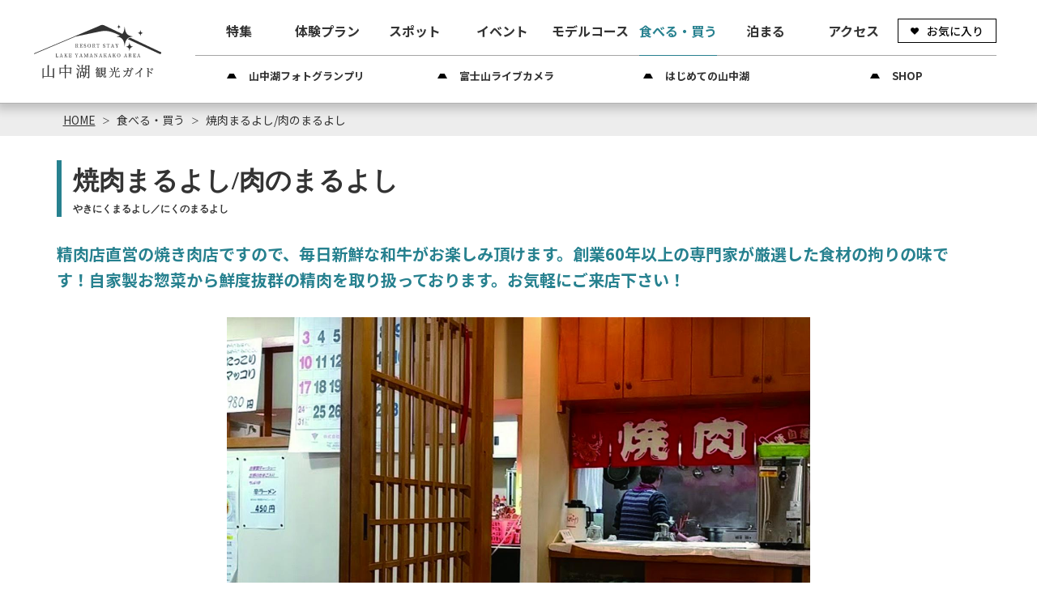

--- FILE ---
content_type: text/html; charset=UTF-8
request_url: https://lake-yamanakako.com/gourmet/10150
body_size: 23334
content:
<!DOCTYPE html>
<html lang="ja">
<head>
<link rel="dns-prefetch" href="//lake-yamanakako.com">
<link rel="dns-prefetch" href="//fonts.gstatic.com">
<link rel="dns-prefetch" href="//fonts.googleapis.com">
<link rel="dns-prefetch" href="//use.typekit.net">
<link rel="dns-prefetch" href="//www.googletagmanager.com">
<link rel="dns-prefetch" href="//yamanakako-kanko.stores.jp">
<link rel="dns-prefetch" href="//google.com">
<link rel="dns-prefetch" href="//www.w3.org">
<link rel="dns-prefetch" href="//www.yakiniku-maruyoshi.net">
<link rel="dns-prefetch" href="//www.facebook.com">
<link rel="dns-prefetch" href="//www.fujiq.jp">
<link rel="dns-prefetch" href="//www.mtfuji-hotel.com">
<link rel="dns-prefetch" href="//www.kaba-bus.com">
<link rel="dns-prefetch" href="//fujiyamastyle.com">
<link rel="dns-prefetch" href="//www.fujikyu-travel.co.jp">
<link rel="dns-prefetch" href="//christmas-mori.com">
<link rel="dns-prefetch" href="//www.new-minami.co.jp">
<link rel="dns-prefetch" href="//www.horinoya.com">
<link rel="dns-prefetch" href="//www.gramercy-village.jp">
<link rel="dns-prefetch" href="//sohtenwater.com">
<link rel="dns-prefetch" href="//www.seisho-2000.co.jp">
<link rel="dns-prefetch" href="//www.fuji-net.co.jp">
<link rel="dns-prefetch" href="//fuyo-hs.jp">
<link rel="dns-prefetch" href="//www.fuji-marriott.com">
<link rel="dns-prefetch" href="//kikyouya.co.jp">
<link rel="dns-prefetch" href="//zou.bz">
<link rel="dns-prefetch" href="//www.hananomiyakokouen.jp">
<link rel="dns-prefetch" href="//www.kensetumap.com">
<link rel="dns-prefetch" href="//www.uty.co.jp">
<link rel="dns-prefetch" href="//www.trl-y.com">
<link rel="dns-prefetch" href="//www.premiumoutlets.co.jp">
    
    <meta charset="utf-8">
    <meta http-equiv="X-UA-Compatible" content="IE=edge">
    <meta name="viewport" content="width=device-width, initial-scale=1">
        <title>焼肉まるよし/肉のまるよし | 食べる・買う | 山中湖観光協会 公式ホームページ</title>
<meta name="description" content="「焼肉まるよし/肉のまるよし」の情報は「山中湖観光サイト」で。焼肉店は２F　１F精肉店では味付ホルモン他モツ類が豊富。人数に合わせてBBQセットをコーディネイトさせて頂きます。（お肉の盛り合わせ、ソーセージ、焼きそば、野菜、タレまでついてとってもお得！）
まるよしふれあいカード（ポイントカード）あり">
<meta name="keywords" content="">
<link rel="apple-touch-icon" href="/apple-touch-icon.png">
<link rel="canonical" href="https://lake-yamanakako.com/gourmet/10150">
<meta property="og:type" content="website">
<meta property="og:site_name" content="山中湖観光協会 公式ホームページ">
<meta property="og:image" content="https://lake-yamanakako.com/ogp.png">
<meta property="og:description" content="「焼肉まるよし/肉のまるよし」の情報は「山中湖観光サイト」で。焼肉店は２F　１F精肉店では味付ホルモン他モツ類が豊富。人数に合わせてBBQセットをコーディネイトさせて頂きます。（お肉の盛り合わせ、ソーセージ、焼きそば、野菜、タレまでついてとってもお得！）
まるよしふれあいカード（ポイントカード）あり">
<meta property="og:title" content="焼肉まるよし/肉のまるよし">
<meta property="og:url" content="https://lake-yamanakako.com/gourmet/10150">
    <meta name="format-detection" content="telephone=no">
    











    
    <meta name="csrf-token" content="JC1zLElHgdC5wsQh7wyAcZ9lYmEy1aTwcCustSSZ">

    
    <link rel="dns-prefetch" href="https://fonts.gstatic.com">
    <link href="https://fonts.googleapis.com/css?family=Raleway:300,400,600" rel="stylesheet" type="text/css">
        <link rel="stylesheet" href="//maxcdn.bootstrapcdn.com/font-awesome/4.7.0/css/font-awesome.min.css">
    <link href="https://fonts.googleapis.com/css2?family=Noto+Sans+JP:wght@100;300;400;500;700;900&display=swap" rel="stylesheet">
    <link rel="stylesheet" href="https://use.typekit.net/fkn3sqk.css">
    <link rel="stylesheet" href="https://lake-yamanakako.com/css/front.css?id=79b72518f77c19c7306a">
                
        <!-- Google Tag Manager -->
        <script>(function(w,d,s,l,i){w[l]=w[l]||[];w[l].push({'gtm.start':
        new Date().getTime(),event:'gtm.js'});var f=d.getElementsByTagName(s)[0],
        j=d.createElement(s),dl=l!='dataLayer'?'&l='+l:'';j.async=true;j.src=
        'https://www.googletagmanager.com/gtm.js?id='+i+dl;f.parentNode.insertBefore(j,f);
        })(window,document,'script','dataLayer','GTM-N9KKPHW');</script>
        <!-- End Google Tag Manager -->
        
    </head>
<body class=" ja">
            
        <!-- Google Tag Manager (noscript) -->
        <noscript><iframe src="https://www.googletagmanager.com/ns.html?id=GTM-N9KKPHW" height="0" width="0" style="display:none;visibility:hidden"></iframe></noscript>
        <!-- End Google Tag Manager (noscript) -->
        
    <div id="app" class="app ">
                <nav class="l-global-navi u-box-shadow-lg  always-show ">
    <div class="l-global-navi__logo">
        <a href="https://lake-yamanakako.com">
            <img
                src="https://lake-yamanakako.com/images/front/common/site-logo-black.svg?id=5bbbad6a6bc90eb46d18"
                alt="山中湖観光協会 公式ホームページ"
            >
        </a>
    </div>
    <div class="l-global-navi__box">
        
        <ul class="l-global-navi__list">
                        <li class="l-global-navi__item">
                
                <a
                    class="l-global-navi__anchor  u-font-size16"
                                        href="https://lake-yamanakako.com/feature"
                                    >
                                                            特集                </a>
            </li>
                                            <li class="l-global-navi__item">
                    <a
                        class="l-global-navi__anchor  u-font-size16"
                        href="https://lake-yamanakako.com/experience"
                    >
                                                                        体験プラン                    </a>
                </li>
                                    <li class="l-global-navi__item">
                <a
                    class="l-global-navi__anchor  u-font-size16"
                                        href="https://lake-yamanakako.com/spot"
                                    >
                                                            スポット                </a>
            </li>
                                            <li class="l-global-navi__item">
                    <a
                        class="l-global-navi__anchor  u-font-size16"
                        href="https://lake-yamanakako.com/event"
                    >
                        イベント                    </a>
                </li>
                                    <li class="l-global-navi__item">
                <a
                    class="l-global-navi__anchor  u-font-size16"
                    href="https://lake-yamanakako.com/course"
                >
                                                            モデルコース                </a>
            </li>
                        <li class="l-global-navi__item">
                <a
                    class="l-global-navi__anchor  u-active  u-font-size16"
                                        href="https://lake-yamanakako.com/feature/gourmet_top"
                                    >
                    食べる・買う                </a>
            </li>
                        <li class="l-global-navi__item">
                <a
                    class="l-global-navi__anchor  u-font-size16"
                                        href="https://lake-yamanakako.com/reserve"
                                    >
                                                            泊まる                </a>
            </li>
                        <li class="l-global-navi__item">
                <a
                    class="l-global-navi__anchor  u-font-size16"
                    href="https://lake-yamanakako.com/access"
                >
                                                            アクセス                </a>
            </li>
            <li class="l-global-navi__item">
                <a
                    class="l-global-navi__anchor o-button--favorite u-font-size14"
                    href="https://lake-yamanakako.com/favorites"
                >
                    
                    お気に入り                </a>
            </li>
        </ul>
        
        <ul class="l-global-navi__sub-list">
                                                <li class="l-global-navi__sub-item">
                        <a
                            class="l-global-navi__sub-anchor u-font-size15"
                            href="/gallery/outline"
                                                        ga-event-category-slug="navigation-banner"
                            ga-event-slug="portal-navigation--16119084472951"
                        >山中湖フォトグランプリ</a>
                    </li>
                                    <li class="l-global-navi__sub-item">
                        <a
                            class="l-global-navi__sub-anchor u-font-size15"
                            href="/zekkei"
                                                        ga-event-category-slug="navigation-banner"
                            ga-event-slug="portal-navigation--16151891724114"
                        >富士山ライブカメラ</a>
                    </li>
                                    <li class="l-global-navi__sub-item">
                        <a
                            class="l-global-navi__sub-anchor u-font-size15"
                            href="/feature/hajimete"
                                                        ga-event-category-slug="navigation-banner"
                            ga-event-slug="portal-navigation--16116398982605"
                        >はじめての山中湖</a>
                    </li>
                                    <li class="l-global-navi__sub-item">
                        <a
                            class="l-global-navi__sub-anchor u-font-size15"
                            href="https://yamanakako-kanko.stores.jp/"
                                                        target="_blank" rel="noopener external"
                                                        ga-event-category-slug="navigation-banner"
                            ga-event-slug="portal-navigation--16425718832697"
                        >SHOP</a>
                    </li>
                                    </ul>
    </div>
</nav>


<header class="l-header  u-1024-display-none ">
    <div class="l-header__box p-md-0">
        <!-- hamburger menu -->
        <h1 class="l-header__site-title u-desktop-none">
            <a href="/">
                <img
                    src="https://lake-yamanakako.com/images/front/common/site-logo-sp.svg?id=d173c987ea53fd584b4b"
                    alt="山中湖観光協会 公式ホームページ"
                >
            </a>
        </h1>
        <div class="hamburger-menu__btn">
            <a class="btn-open" href="javascript:void(0)">
                <span></span>
                <span></span>
                <span></span>
            </a>
        </div>
        <div class="overlay__wrapper">
            <div class="hamburger-menu__box px15 pb300 py30-lg px0-lg">
                <div class="hamburger-menu__header mx-auto-lg mb30 mb40-lg u-mobile-none">
                    
                    <img class="w-25 mb20 mb0-lg"
                         src="https://lake-yamanakako.com/images/front/common/site-logo-white.svg?id=274fc6c4c09aab94ced0"
                         alt="山中湖観光協会 公式ホームページ"
                    >
                    <div class="hamburger-menu__box-site-search">
                        <form id="form_cse3" action="https://google.com/cse">
                            <input type="hidden" name="cx" value="9dd66c0419b93f10f" />
                            <input type="hidden" name="ie" value="UTF-8" />
                            <input
                                type="text"
                                name="q"
                                value=""
                                placeholder="Google カスタム検索"
                                class="hamburger-menu__box-site-search-input"
                            >
                        </form>
                        <a
                            class="hamburger-menu__box-site-search-button"
                            href="javascript:form_cse3.submit()"
                        >
                            <span class="fa fa-search"></span>
                            
                                
                                
                            
                        </a>
                    </div>
                </div>

                <div class="hamburger-menu__header-sp u-desktop-none">
                    <h1 class="l-header__site-title">
                        <a href="/">
                            <img
                                src="https://lake-yamanakako.com/images/front/common/site-logo-sp.svg?id=d173c987ea53fd584b4b"
                                alt="山中湖観光協会 公式ホームページ"
                            >
                        </a>
                    </h1>
                </div>

                <div class="pt100 mb45 u-desktop-none">
                    <div class="hamburger-menu__box-site-search">
                        <form id="form_cse4" action="https://google.com/cse">
                            <input type="hidden" name="cx" value="9dd66c0419b93f10f" />
                            <input type="hidden" name="ie" value="UTF-8" />
                            <input
                                type="text"
                                name="q"
                                value=""
                                placeholder="Google カスタム検索"
                                class="hamburger-menu__box-site-search-input"
                            >
                        </form>
                        <a
                            class="hamburger-menu__box-site-search-button"
                            href="javascript:form_cse4.submit()"
                        >
                            
                                
                                
                            
                            <span class="fa fa-search"></span>
                        </a>
                    </div>
                </div>

                <h3 class="hamburger-menu__title pb10 mb20 mb25-lg u-font-size28">
                                            Main menu<span class="u-font-size-down ml10 u-font-size14">メインメニュー</span>
                                    </h3>
                <ul class="hamburger-menu__list mb20 mb40-lg">
                    <li class="hamburger-menu__item mb10 mb15-lg">
                        <a
                            class="hamburger-menu__anchor"
                                                        href="https://lake-yamanakako.com/feature"
                                                    >
                            
                            特集                        </a>
                    </li>
                                            <li class="hamburger-menu__item mb10 mb15-lg">
                            <a
                                class="hamburger-menu__anchor"
                                href="https://lake-yamanakako.com/experience"
                            >
                                
                                体験プラン                            </a>
                        </li>
                                        <li class="hamburger-menu__item mb10 mb15-lg">
                        <a
                            class="hamburger-menu__anchor"
                                                        href="https://lake-yamanakako.com/spot"
                                                    >
                            
                            スポット                        </a>
                    </li>
                                            <li class="hamburger-menu__item mb10 mb15-lg">
                            <a
                                class="hamburger-menu__anchor"
                                href="https://lake-yamanakako.com/event"
                            >
                                
                                イベント                            </a>
                        </li>
                                        <li class="hamburger-menu__item mb10 mb15-lg">
                        <a
                            class="hamburger-menu__anchor"
                            href="https://lake-yamanakako.com/course"
                        >
                            
                            モデルコース                        </a>
                    </li>
                    <li class="hamburger-menu__item mb10 mb15-lg">
                        <a
                            class="hamburger-menu__anchor"
                                                        href="https://lake-yamanakako.com/feature/gourmet_top"
                                                    >
                            
                            食べる・買う                        </a>
                    </li>
                    <li class="hamburger-menu__item mb10 mb15-lg">
                        <a
                            class="hamburger-menu__anchor"
                                                        href="https://lake-yamanakako.com/reserve"
                                                    >
                            
                            泊まる                        </a>
                    </li>
                    <li class="hamburger-menu__item mb10 mb15-lg">
                        <a
                            class="hamburger-menu__anchor"
                            href="https://lake-yamanakako.com/access"
                        >
                            
                            アクセス                        </a>
                    </li>
                                    </ul>

                <h3 class="hamburger-menu__title pb10 mb20 mb25-lg u-font-size28">
                                            Pickup<span class="u-font-size-down ml10 u-font-size14">ピックアップ</span>
                                    </h3>
                                    <ul class="hamburger-menu__list  mb20 mb40-lg">
                                                    <li class="hamburger-menu__item mb10 mb15-lg">
                                <a class="hamburger-menu__anchor"
                                   href="/gallery/outline"
                                                                      ga-event-category-slug="navigation-banner"
                                   ga-event-slug="portal-navigation--16119084472951"
                                ><img class="hamburger-menu__category-icon mr5"
                                      src="/images/front/common/wave-icon.svg"
                                      alt="山中湖フォトグランプリ"
                                    >山中湖フォトグランプリ</a>
                            </li>
                                                    <li class="hamburger-menu__item mb10 mb15-lg">
                                <a class="hamburger-menu__anchor"
                                   href="/zekkei"
                                                                      ga-event-category-slug="navigation-banner"
                                   ga-event-slug="portal-navigation--16151891724114"
                                ><img class="hamburger-menu__category-icon mr5"
                                      src="/images/front/common/wave-icon.svg"
                                      alt="富士山ライブカメラ"
                                    >富士山ライブカメラ</a>
                            </li>
                                                    <li class="hamburger-menu__item mb10 mb15-lg">
                                <a class="hamburger-menu__anchor"
                                   href="/feature/hajimete"
                                                                      ga-event-category-slug="navigation-banner"
                                   ga-event-slug="portal-navigation--16116398982605"
                                ><img class="hamburger-menu__category-icon mr5"
                                      src="/images/front/common/wave-icon.svg"
                                      alt="はじめての山中湖"
                                    >はじめての山中湖</a>
                            </li>
                                                    <li class="hamburger-menu__item mb10 mb15-lg">
                                <a class="hamburger-menu__anchor"
                                   href="https://yamanakako-kanko.stores.jp/"
                                                                      target="_blank" rel="noopener external"
                                                                      ga-event-category-slug="navigation-banner"
                                   ga-event-slug="portal-navigation--16425718832697"
                                ><img class="hamburger-menu__category-icon mr5"
                                      src="/images/front/common/wave-icon.svg"
                                      alt="SHOP"
                                    >SHOP</a>
                            </li>
                                            </ul>
                                <ul class="d-flex justify-content-center flex-column flex-sm-row l-contents">
                                            <li class="mr10-sm mb10 mb0-lg">
                            <a class="o-button--favorite mx-auto mb10-lg u-font-size14"
                               href="https://lake-yamanakako.com/favorites"
                            >お気に入り</a>
                        </li>
                                        <li class="dropdown">
                        <a class="o-button o-button--w200 o-button--arrow-down pl30 mx-auto mb30-lg u-font-size14" href="" role="button" id="dropdownMenuLink" data-toggle="dropdown" aria-haspopup="true" aria-expanded="false">language</a>
                        <div class="hamburger-menu-dropdown dropdown-menu" aria-labelledby="dropdownMenuLink">
                            
            <a class="hamburger-menu-dropdown-item dropdown-item" href="https://lake-yamanakako.com/en">English</a>
                                </div>
                    </li>
                </ul>
            </div>
        </div>
    </div>
</header>
         <section class="o-breadcrumb pl15">
        <ul class="o-breadcrumb__list l-contents">
                            <li class="o-breadcrumb__item">
                    <a
                        class="o-breadcrumb__anchor"
                        href="https://lake-yamanakako.com"
                    >HOME</a>
                </li>
                            <li class="o-breadcrumb__item">
                    <a
                        class="o-breadcrumb__anchor"
                        href="https://lake-yamanakako.com/gourmet"
                    >食べる・買う</a>
                </li>
                            <li class="o-breadcrumb__item">
                    <a
                        class="o-breadcrumb__anchor"
                        href="https://lake-yamanakako.com/gourmet/10150"
                    >焼肉まるよし/肉のまるよし</a>
                </li>
                    </ul>
    </section>

         
    <main>
        <section class="o-heading bg-white">
            <div class="o-heading-low-type4__box py20 py30-lg px15 px30-lg">
                <h1 class="o-heading-low-type4 l-contents u-font-size32">
                    焼肉まるよし/肉のまるよし
                    <span class="u-font-size12">やきにくまるよし／にくのまるよし</span>
                </h1>
            </div>
            <h2 class="o-heading-low-type5 l-contents pb15 pb30-lg px15 px0-lg u-font-size20 u-low-heading-color">
                精肉店直営の焼き肉店ですので、毎日新鮮な和牛がお楽しみ頂けます。創業60年以上の専門家が厳選した食材の拘りの味です！自家製お惣菜から鮮度抜群の精肉を取り扱っております。お気軽にご来店下さい！
            </h2>
        </section>

        
                    <section class="o-detail-slider pb15 pb60-lg">
                <ul class="o-detail-slider__list js-detail-slider o-detail-slider-arrow--type01 mb15 mb30-lg">
                    
                                            <li class="o-detail-slider__item px15">
                            <a>
                                <div class="u-image-thumbnail">
                                    <img
                                        class="o-detail-slider__image"
                                        srcset="https://lake-yamanakako.com/storage/tourism_attractions/10150/responsive_images/QMlkYyfDvgn9zmcaN8lVYhqq77LWVy2EnMxmIMM9__1673_1087.jpeg 1673w,https://lake-yamanakako.com/storage/tourism_attractions/10150/responsive_images/QMlkYyfDvgn9zmcaN8lVYhqq77LWVy2EnMxmIMM9__1399_909.jpeg 1399w,https://lake-yamanakako.com/storage/tourism_attractions/10150/responsive_images/QMlkYyfDvgn9zmcaN8lVYhqq77LWVy2EnMxmIMM9__1171_761.jpeg 1171w,https://lake-yamanakako.com/storage/tourism_attractions/10150/responsive_images/QMlkYyfDvgn9zmcaN8lVYhqq77LWVy2EnMxmIMM9__685_445.jpeg 685w,https://lake-yamanakako.com/storage/tourism_attractions/10150/responsive_images/QMlkYyfDvgn9zmcaN8lVYhqq77LWVy2EnMxmIMM9__573_372.jpeg 573w"
                                        src="https://lake-yamanakako.com/storage/tourism_attractions/10150/responsive_images/QMlkYyfDvgn9zmcaN8lVYhqq77LWVy2EnMxmIMM9__1673_1087.jpeg"
                                        alt="焼肉まるよし/肉のまるよし-0"
                                    >
                                </div>
                                                            </a>
                        </li>
                                    </ul>

                            </section>
        
        
        <section
            class="o-detail-contents mb25 mb35-lg py40 px15 px30-lg px0-xl py80-lg u-detail-bg u-zindex-control">
            <div class="l-contents d-flex flex-column flex-lg-row justify-content-between mb40 mb80-lg">
                <div class="o-detail-contents--left mr0 mr40-lg mr70-xl mb20 mb0-lg pr50-lg pr0-xl">
                    <h2 class="o-detail-contents__description o-free-html u-font-size16">焼肉店は２F　１F精肉店では味付ホルモン他モツ類が豊富。人数に合わせてBBQセットをコーディネイトさせて頂きます。（お肉の盛り合わせ、ソーセージ、焼きそば、野菜、タレまでついてとってもお得！）<br />
まるよしふれあいカード（ポイントカード）あり</h2>
                    <hr class="my20 my35-lg">
                                            <dl class="o-detail-contents__list mb20-lg">
                            <dt class="pl20 u-font-size16">エリア</dt>
                            <dd class="d-flex align-items-center flex-wrap">
                                                                    <a
                                        class="o-button o-button--arrow-right o-button--arrow-right-site-base o-button--category-tag mr5 mb5 mb0-lg u-font-size14"
                                        href="https://lake-yamanakako.com/gourmet?rta%5B0%5D=4"
                                    >山中</a>
                                                            </dd>
                        </dl>
                                                                <dl class="o-detail-contents__list mb20-lg">
                            <dt class="pl20 u-font-size16">カテゴリー</dt>
                            <dd class="d-flex align-items-center flex-wrap">
                                                                    <a
                                        class="o-button o-button--arrow-right o-button--arrow-right-site-base o-button--category-tag mr5 mb5 mb0-lg u-font-size14"
                                        href="https://lake-yamanakako.com/gourmet?rtc%5B0%5D=24"
                                    >和食・焼肉・寿司</a>
                                                                    <a
                                        class="o-button o-button--arrow-right o-button--arrow-right-site-base o-button--category-tag mr5 mb5 mb0-lg u-font-size14"
                                        href="https://lake-yamanakako.com/gourmet?rtc%5B0%5D=28"
                                    >テイクアウト</a>
                                                                    <a
                                        class="o-button o-button--arrow-right o-button--arrow-right-site-base o-button--category-tag mr5 mb5 mb0-lg u-font-size14"
                                        href="https://lake-yamanakako.com/gourmet?rtc%5B0%5D=105"
                                    >食料品・商店</a>
                                                            </dd>
                        </dl>
                                                                                                </div>
                <div class="o-detail-contents--right">
                    <ul>
                        <li class="mb10 clearfix">
                            <favorite-button-component
                                class="o-button-detail o-button-detail--want pl45 u-font-size16"
                                :tourism-attraction-id="10150"
                                check-url="https://lake-yamanakako.com/favorites/check/10150"
                                store-url="https://lake-yamanakako.com/favorites"
                                destroy-url="https://lake-yamanakako.com/favorites/10150"
                            >
                                <template #registered_text>
                                    行きたいリストに登録済み                                </template>
                                <template #registered_mouse_over_text>
                                    解除する                                </template>
                                <template #unregistered_text>
                                    行きたいリストに追加                                </template>
                            </favorite-button-component>
                        </li>
                                                    <li class="mb30 mb10-lg">
                                <a
                                    class="o-button-detail o-button-detail--photo-tour pl45 u-font-size16"
                                    id="js-light-gallery"
                                    href="javascript:void(0);"
                                    data-gallery-images='[{"src":"https:\/\/lake-yamanakako.com\/storage\/tourism_attractions\/10150\/responsive_images\/QMlkYyfDvgn9zmcaN8lVYhqq77LWVy2EnMxmIMM9__1673_1087.jpeg","thumb":"https:\/\/lake-yamanakako.com\/storage\/tourism_attractions\/10150\/responsive_images\/QMlkYyfDvgn9zmcaN8lVYhqq77LWVy2EnMxmIMM9__573_372.jpeg","subHtml":null}]'
                                >フォトツアーを見る</a>
                            </li>
                                            </ul>
                </div>
            </div>

            
            
            
            
                            <h2 class="o-heading-low-type5 o-heading-low-type5--text-center l-contents mb15 mb25-lg u-font-size20">
                    <svg class="u-fill-change u-fill-color mr10" xmlns="http://www.w3.org/2000/svg" width="25" height="25" overflow="visible"><g fill="none" stroke="#B0A153" stroke-linecap="square"><path d="M12.5 12.5v7.2m0-13.2v1.2"/><circle cx="12.5" cy="12.5" r="12"/></g></svg>基本情報                </h2>
                <table class="o-detail-contents__table l-contents mb20 mb40-lg">
                                            <tr>
                            <th class="u-font-size16">住所</th>
                            <td class="u-font-size16">〒401-0501　山梨県南都留郡山中湖村山中387</td>
                        </tr>
                                            <tr>
                            <th class="u-font-size16">電話番号</th>
                            <td class="u-font-size16"><a href="tel:0555-62-0101">0555-62-0101</a></td>
                        </tr>
                                            <tr>
                            <th class="u-font-size16">FAX番号</th>
                            <td class="u-font-size16">0555-62-5226</td>
                        </tr>
                                            <tr>
                            <th class="u-font-size16">アクセス</th>
                            <td class="u-font-size16">お車でお越しの方　東富士五湖道路山中湖ICより約5分</td>
                        </tr>
                                            <tr>
                            <th class="u-font-size16">開館時間・営業時間</th>
                            <td class="u-font-size16">焼肉まるよし/17:00～21:00（LO20:30）<br>
肉のまるよし/9:00～18:30</td>
                        </tr>
                                            <tr>
                            <th class="u-font-size16">休業日・休館日</th>
                            <td class="u-font-size16">水曜日</td>
                        </tr>
                                            <tr>
                            <th class="u-font-size16">駐車場</th>
                            <td class="u-font-size16">20台</td>
                        </tr>
                                            <tr>
                            <th class="u-font-size16">関連リンク</th>
                            <td class="u-font-size16"><a href="https://www.yakiniku-maruyoshi.net/" target="_blank" rel="noopener"><svg class="mr5" xmlns="http://www.w3.org/2000/svg" width="18" height="18" overflow="visible"><g fill="#1D9BC3"><path d="M17 1v12H5V1h12m1-1H4v14h14V0zM1 5H0v13h1V5z"/><path d="M13 17H0v1h13v-1z"/></g></svg>公式ＨＰ</a></td>
                        </tr>
                                    </table>
            
            
            <ul class="l-contents d-flex justify-content-center mb40 mb80-lg">
    <li class="mr13">
        <a
            href="//twitter.com/share"
            class="twitter-share-button"
            data-text=""
            data-url="https://lake-yamanakako.com/gourmet/10150"
            data-lang="ja"
        >
            Tweet
        </a>
    </li>

    <li class="mr13">
        <div id="fb-root"></div>
        <div
            class="fb-share-button"
            data-href="https://lake-yamanakako.com/gourmet/10150"
            data-layout="button_count"
            data-size="small"
        >
            <a
                class="fb-xfbml-parse-ignore"
                href="https://www.facebook.com/sharer/sharer.php?u=https%3A%2F%2Flake-yamanakako.com%2Fgourmet%2F10150"
                target="_blank" rel="noopener external"
            >シェア</a>
        </div>
    </li>

    <li>
        <div
            class="line-it-button"
            data-lang="ja"
            data-type="share-a"
            data-ver="3"
            data-url="https://lake-yamanakako.com/gourmet/10150"
            data-color="default"
            data-size="small"
            data-count="false"
            style="display: none;"
        ></div>
    </li>
</ul>


            
                    </section>

                    
            <section class="mb30 mb60-lg">
                <h2 class="o-heading-low-type5 o-heading-low-type5--text-center l-contents mb15 mb20-lg u-font-size20">
                    <svg class="u-svg-fill-color mr10" xmlns="http://www.w3.org/2000/svg" width="25" height="25" overflow="visible"><g fill="none" stroke="#B0A153"><circle stroke-linecap="square" cx="12.5" cy="12.5" r="12"/><path stroke-linejoin="round" d="M12.5 24.5c3.2-2.909 4.8-6.909 4.8-12 0-5.092-1.6-9.092-4.8-12-3.2 2.908-4.8 6.908-4.8 12 0 5.091 1.6 9.091 4.8 12z"/><path stroke-linecap="round" d="M1.1 8.899h22.8M1.1 16.1h22.8"/></g></svg>MAP</h2>
                
                <detail-map-marker-component
                    class="o-detail-contents--map mb20 mb40-lg"
                    embed-url="//www.google.com/maps/embed/v1/place?region=JP&amp;key=AIzaSyCdB-HWuPOyC2Y3H7LaqaYypY_1ZVMH3MU&amp;language=ja&amp;q=35.418277,138.852573"
                    api-url="//maps.googleapis.com/maps/api/js?region=JP&amp;key=AIzaSyCdB-HWuPOyC2Y3H7LaqaYypY_1ZVMH3MU&amp;language=ja"
                ></detail-map-marker-component>










                





























































            </section>
        
        
        <section class="px15 px30-lg pb30 pb100-lg">
                                                <h2 class="o-heading-low-type5 l-contents pl20 mb15 u-accent-border u-font-size20">このスポットから近い「富士山の見える宿」</h2>
                    <ul class="o-detail-slider o-detail-slider__list topics-slider l-contents js-topics-slider mb30 mb55-lg">
                            <li class="o-detail-slider__item px5">
            <a class="o-detail-slider__anchor"
                              href="https://lake-yamanakako.com/reserve/10273"
                            >
                <div
                    class="o-detail-slider__image-thumbnail mb10"
                >
                    <img class="o-detail-slider__image"
                         srcset="https://lake-yamanakako.com/storage/tourism_attractions/10273/responsive_images/QDe6kyXZof5n2MAlg95iNRMYBEs6RFP4OOQKH2Xk__613_614.png 613w,https://lake-yamanakako.com/storage/tourism_attractions/10273/responsive_images/QDe6kyXZof5n2MAlg95iNRMYBEs6RFP4OOQKH2Xk__512_513.png 512w"
                         src="https://lake-yamanakako.com/storage/tourism_attractions/10273/responsive_images/QDe6kyXZof5n2MAlg95iNRMYBEs6RFP4OOQKH2Xk__613_614.png"
                         alt="Forest Villa YAMANAKAKO-1"
                    >
                </div>
                <h3 class="o-detail-contents__title u-font-size16">Forest Villa YAMANAKAKO</h3>
            </a>
        </li>
                            <li class="o-detail-slider__item px5">
            <a class="o-detail-slider__anchor"
                              href="https://lake-yamanakako.com/reserve/10307"
                            >
                <div
                    class="o-detail-slider__image-thumbnail mb10"
                >
                    <img class="o-detail-slider__image"
                         srcset="https://lake-yamanakako.com/storage/tourism_attractions/10307/responsive_images/Rz6LPGAhQCyUqFJ0PIKi0qgoxhBmBJaFExuLO265__1280_519.jpeg 1280w,https://lake-yamanakako.com/storage/tourism_attractions/10307/responsive_images/Rz6LPGAhQCyUqFJ0PIKi0qgoxhBmBJaFExuLO265__1070_434.jpeg 1070w,https://lake-yamanakako.com/storage/tourism_attractions/10307/responsive_images/Rz6LPGAhQCyUqFJ0PIKi0qgoxhBmBJaFExuLO265__749_304.jpeg 749w,https://lake-yamanakako.com/storage/tourism_attractions/10307/responsive_images/Rz6LPGAhQCyUqFJ0PIKi0qgoxhBmBJaFExuLO265__524_212.jpeg 524w"
                         src="https://lake-yamanakako.com/storage/tourism_attractions/10307/responsive_images/Rz6LPGAhQCyUqFJ0PIKi0qgoxhBmBJaFExuLO265__1280_519.jpeg"
                         alt="富士松園ホテル-1"
                    >
                </div>
                <h3 class="o-detail-contents__title u-font-size16">富士松園ホテル</h3>
            </a>
        </li>
                            <li class="o-detail-slider__item px5">
            <a class="o-detail-slider__anchor"
                              href="https://lake-yamanakako.com/reserve/10281"
                            >
                <div
                    class="o-detail-slider__image-thumbnail mb10"
                >
                    <img class="o-detail-slider__image"
                         srcset="https://lake-yamanakako.com/storage/tourism_attractions/10281/responsive_images/ERDBtw4LpkvPW8k0oXe7ilQPTtHuWSECCkOQEye2__600_450.jpeg 600w"
                         src="https://lake-yamanakako.com/storage/tourism_attractions/10281/responsive_images/ERDBtw4LpkvPW8k0oXe7ilQPTtHuWSECCkOQEye2__600_450.jpeg"
                         alt="お泊り処　萌季-1"
                    >
                </div>
                <h3 class="o-detail-contents__title u-font-size16">お泊り処　萌季</h3>
            </a>
        </li>
                            <li class="o-detail-slider__item px5">
            <a class="o-detail-slider__anchor"
                              href="https://lake-yamanakako.com/reserve/10299"
                            >
                <div
                    class="o-detail-slider__image-thumbnail mb10"
                >
                    <img class="o-detail-slider__image"
                         srcset="https://lake-yamanakako.com/storage/tourism_attractions/10299/responsive_images/vjUQo6Bz26B9ClrPtbSqQ5tOLcIEvh9QCBBjGn5m__960_450.jpeg 960w,https://lake-yamanakako.com/storage/tourism_attractions/10299/responsive_images/vjUQo6Bz26B9ClrPtbSqQ5tOLcIEvh9QCBBjGn5m__672_315.jpeg 672w,https://lake-yamanakako.com/storage/tourism_attractions/10299/responsive_images/vjUQo6Bz26B9ClrPtbSqQ5tOLcIEvh9QCBBjGn5m__562_263.jpeg 562w"
                         src="https://lake-yamanakako.com/storage/tourism_attractions/10299/responsive_images/vjUQo6Bz26B9ClrPtbSqQ5tOLcIEvh9QCBBjGn5m__960_450.jpeg"
                         alt="レイクピアエンゼル-1"
                    >
                </div>
                <h3 class="o-detail-contents__title u-font-size16">レイクピアエンゼル</h3>
            </a>
        </li>
                            <li class="o-detail-slider__item px5">
            <a class="o-detail-slider__anchor"
                              href="https://lake-yamanakako.com/reserve/10543"
                            >
                <div
                    class="o-detail-slider__image-thumbnail mb10"
                >
                    <img class="o-detail-slider__image"
                         srcset="https://lake-yamanakako.com/storage/tourism_attractions/10543/responsive_images/WsULd7IEld03dbPWgMqaw8C0N2KkTmAOTKHS5lXH__800_449.jpeg 800w,https://lake-yamanakako.com/storage/tourism_attractions/10543/responsive_images/WsULd7IEld03dbPWgMqaw8C0N2KkTmAOTKHS5lXH__560_314.jpeg 560w"
                         src="https://lake-yamanakako.com/storage/tourism_attractions/10543/responsive_images/WsULd7IEld03dbPWgMqaw8C0N2KkTmAOTKHS5lXH__800_449.jpeg"
                         alt="GRAMERCY VILLAGE山中湖GLAMPING&amp;SAUNA-1"
                    >
                </div>
                <h3 class="o-detail-contents__title u-font-size16">GRAMERCY VILLAGE山中湖GLAMPING&amp;SAUNA</h3>
            </a>
        </li>
                            <li class="o-detail-slider__item px5">
            <a class="o-detail-slider__anchor"
                              href="https://lake-yamanakako.com/reserve/10279"
                            >
                <div
                    class="o-detail-slider__image-thumbnail mb10"
                >
                    <img class="o-detail-slider__image"
                         srcset="https://lake-yamanakako.com/storage/tourism_attractions/10279/responsive_images/cEKFDzxs8Ez8ugacLVLX18jaLKTTnvw0vXdevqWt__1673_1255.jpeg 1673w,https://lake-yamanakako.com/storage/tourism_attractions/10279/responsive_images/cEKFDzxs8Ez8ugacLVLX18jaLKTTnvw0vXdevqWt__1400_1050.jpeg 1400w,https://lake-yamanakako.com/storage/tourism_attractions/10279/responsive_images/cEKFDzxs8Ez8ugacLVLX18jaLKTTnvw0vXdevqWt__1171_878.jpeg 1171w,https://lake-yamanakako.com/storage/tourism_attractions/10279/responsive_images/cEKFDzxs8Ez8ugacLVLX18jaLKTTnvw0vXdevqWt__685_514.jpeg 685w,https://lake-yamanakako.com/storage/tourism_attractions/10279/responsive_images/cEKFDzxs8Ez8ugacLVLX18jaLKTTnvw0vXdevqWt__573_430.jpeg 573w"
                         src="https://lake-yamanakako.com/storage/tourism_attractions/10279/responsive_images/cEKFDzxs8Ez8ugacLVLX18jaLKTTnvw0vXdevqWt__1673_1255.jpeg"
                         alt="ヴィラ季節風-1"
                    >
                </div>
                <h3 class="o-detail-contents__title u-font-size16">ヴィラ季節風</h3>
            </a>
        </li>
                            <li class="o-detail-slider__item px5">
            <a class="o-detail-slider__anchor"
                              href="https://lake-yamanakako.com/reserve/10294"
                            >
                <div
                    class="o-detail-slider__image-thumbnail mb10"
                >
                    <img class="o-detail-slider__image"
                         srcset="https://lake-yamanakako.com/storage/tourism_attractions/10294/responsive_images/xXYnvWkgs1jxX0QCeIrJvlB1qkU0xPyV3xo6cWEi__1673_1255.jpeg 1673w,https://lake-yamanakako.com/storage/tourism_attractions/10294/responsive_images/xXYnvWkgs1jxX0QCeIrJvlB1qkU0xPyV3xo6cWEi__1400_1050.jpeg 1400w,https://lake-yamanakako.com/storage/tourism_attractions/10294/responsive_images/xXYnvWkgs1jxX0QCeIrJvlB1qkU0xPyV3xo6cWEi__1171_878.jpeg 1171w,https://lake-yamanakako.com/storage/tourism_attractions/10294/responsive_images/xXYnvWkgs1jxX0QCeIrJvlB1qkU0xPyV3xo6cWEi__685_514.jpeg 685w,https://lake-yamanakako.com/storage/tourism_attractions/10294/responsive_images/xXYnvWkgs1jxX0QCeIrJvlB1qkU0xPyV3xo6cWEi__573_430.jpeg 573w"
                         src="https://lake-yamanakako.com/storage/tourism_attractions/10294/responsive_images/xXYnvWkgs1jxX0QCeIrJvlB1qkU0xPyV3xo6cWEi__1673_1255.jpeg"
                         alt="外観①"
                    >
                </div>
                <h3 class="o-detail-contents__title u-font-size16">やすらぎの宿　山中荘</h3>
            </a>
        </li>
                            <li class="o-detail-slider__item px5">
            <a class="o-detail-slider__anchor"
                              href="https://lake-yamanakako.com/reserve/10288"
                            >
                <div
                    class="o-detail-slider__image-thumbnail mb10"
                >
                    <img class="o-detail-slider__image"
                         srcset="https://lake-yamanakako.com/storage/tourism_attractions/10288/responsive_images/uLGGpJd1JN0Dn4GCmnlL3cXLevhrVdRAMMcufoDT__600_400.jpeg 600w"
                         src="https://lake-yamanakako.com/storage/tourism_attractions/10288/responsive_images/uLGGpJd1JN0Dn4GCmnlL3cXLevhrVdRAMMcufoDT__600_400.jpeg"
                         alt="旅籠　椿屋-1"
                    >
                </div>
                <h3 class="o-detail-contents__title u-font-size16">旅籠　椿屋</h3>
            </a>
        </li>
                            <li class="o-detail-slider__item px5">
            <a class="o-detail-slider__anchor"
                              href="https://lake-yamanakako.com/reserve/10564"
                            >
                <div
                    class="o-detail-slider__image-thumbnail mb10"
                >
                    <img class="o-detail-slider__image"
                         srcset="https://lake-yamanakako.com/storage/tourism_attractions/10564/responsive_images/WlbVm7KKPNc68AWEw4cyC1jGU2t50rv3NrNxBVf6__800_640.jpeg 800w,https://lake-yamanakako.com/storage/tourism_attractions/10564/responsive_images/WlbVm7KKPNc68AWEw4cyC1jGU2t50rv3NrNxBVf6__560_448.jpeg 560w"
                         src="https://lake-yamanakako.com/storage/tourism_attractions/10564/responsive_images/WlbVm7KKPNc68AWEw4cyC1jGU2t50rv3NrNxBVf6__800_640.jpeg"
                         alt="ザデイ・ポストジェネラルグランピングビィレッジ山中湖-1"
                    >
                </div>
                <h3 class="o-detail-contents__title u-font-size16">ザデイ・ポストジェネラルグランピングビィレッジ山中湖</h3>
            </a>
        </li>
                            <li class="o-detail-slider__item px5">
            <a class="o-detail-slider__anchor"
                              href="https://lake-yamanakako.com/reserve/10296"
                            >
                <div
                    class="o-detail-slider__image-thumbnail mb10"
                >
                    <img class="o-detail-slider__image"
                         srcset="https://lake-yamanakako.com/storage/tourism_attractions/10296/responsive_images/gEzMTPr1YQRphKrtR5M0OdQm8O4zcOe8AR0vA9hD__800_533.jpeg 800w,https://lake-yamanakako.com/storage/tourism_attractions/10296/responsive_images/gEzMTPr1YQRphKrtR5M0OdQm8O4zcOe8AR0vA9hD__560_373.jpeg 560w"
                         src="https://lake-yamanakako.com/storage/tourism_attractions/10296/responsive_images/gEzMTPr1YQRphKrtR5M0OdQm8O4zcOe8AR0vA9hD__800_533.jpeg"
                         alt="やぶき荘-1"
                    >
                </div>
                <h3 class="o-detail-contents__title u-font-size16">やぶき荘</h3>
            </a>
        </li>
                            <li class="o-detail-slider__item px5">
            <a class="o-detail-slider__anchor"
                              href="https://lake-yamanakako.com/reserve/10270"
                            >
                <div
                    class="o-detail-slider__image-thumbnail mb10"
                >
                    <img class="o-detail-slider__image"
                         srcset="https://lake-yamanakako.com/storage/tourism_attractions/10270/responsive_images/RPCAlynRDq3tLR6k0iB8GmdndJE3402luwunDhVq__1652_1239.jpeg 1652w,https://lake-yamanakako.com/storage/tourism_attractions/10270/responsive_images/RPCAlynRDq3tLR6k0iB8GmdndJE3402luwunDhVq__1382_1037.jpeg 1382w,https://lake-yamanakako.com/storage/tourism_attractions/10270/responsive_images/RPCAlynRDq3tLR6k0iB8GmdndJE3402luwunDhVq__1157_868.jpeg 1157w,https://lake-yamanakako.com/storage/tourism_attractions/10270/responsive_images/RPCAlynRDq3tLR6k0iB8GmdndJE3402luwunDhVq__677_508.jpeg 677w,https://lake-yamanakako.com/storage/tourism_attractions/10270/responsive_images/RPCAlynRDq3tLR6k0iB8GmdndJE3402luwunDhVq__566_425.jpeg 566w"
                         src="https://lake-yamanakako.com/storage/tourism_attractions/10270/responsive_images/RPCAlynRDq3tLR6k0iB8GmdndJE3402luwunDhVq__1652_1239.jpeg"
                         alt="外観"
                    >
                </div>
                <h3 class="o-detail-contents__title u-font-size16">ペンション　ルラゴン</h3>
            </a>
        </li>
                            <li class="o-detail-slider__item px5">
            <a class="o-detail-slider__anchor"
                              href="https://lake-yamanakako.com/reserve/10271"
                            >
                <div
                    class="o-detail-slider__image-thumbnail mb10"
                >
                    <img class="o-detail-slider__image"
                         srcset="https://lake-yamanakako.com/storage/tourism_attractions/10271/responsive_images/ZLK6NzaKC8MqkQFcmBzMXCkDctF7DXB3n9BZ8YKG__450_299.png 450w"
                         src="https://lake-yamanakako.com/storage/tourism_attractions/10271/responsive_images/ZLK6NzaKC8MqkQFcmBzMXCkDctF7DXB3n9BZ8YKG__450_299.png"
                         alt="ペンションアベニュー-1"
                    >
                </div>
                <h3 class="o-detail-contents__title u-font-size16">ペンションアベニュー</h3>
            </a>
        </li>
                            <li class="o-detail-slider__item px5">
            <a class="o-detail-slider__anchor"
                              href="https://lake-yamanakako.com/reserve/10531"
                            >
                <div
                    class="o-detail-slider__image-thumbnail mb10"
                >
                    <img class="o-detail-slider__image"
                         srcset="https://lake-yamanakako.com/storage/tourism_attractions/10531/responsive_images/0ta7xroMGaCuqmrsEKlofCg6CigpzX0ye6w1GGwJ__800_533.jpeg 800w,https://lake-yamanakako.com/storage/tourism_attractions/10531/responsive_images/0ta7xroMGaCuqmrsEKlofCg6CigpzX0ye6w1GGwJ__560_373.jpeg 560w"
                         src="https://lake-yamanakako.com/storage/tourism_attractions/10531/responsive_images/0ta7xroMGaCuqmrsEKlofCg6CigpzX0ye6w1GGwJ__800_533.jpeg"
                         alt="キャンプ・アンド・キャビンズ山中湖-1"
                    >
                </div>
                <h3 class="o-detail-contents__title u-font-size16">キャンプ・アンド・キャビンズ山中湖</h3>
            </a>
        </li>
                            <li class="o-detail-slider__item px5">
            <a class="o-detail-slider__anchor"
                              href="https://lake-yamanakako.com/reserve/10289"
                            >
                <div
                    class="o-detail-slider__image-thumbnail mb10"
                >
                    <img class="o-detail-slider__image"
                         srcset="https://lake-yamanakako.com/storage/tourism_attractions/10289/responsive_images/zRYXDdwjnhoIZM7mhP7BCurVAdRZQL3sJ2fy8XQT__1673_1115.jpeg 1673w,https://lake-yamanakako.com/storage/tourism_attractions/10289/responsive_images/zRYXDdwjnhoIZM7mhP7BCurVAdRZQL3sJ2fy8XQT__1400_933.jpeg 1400w,https://lake-yamanakako.com/storage/tourism_attractions/10289/responsive_images/zRYXDdwjnhoIZM7mhP7BCurVAdRZQL3sJ2fy8XQT__1171_780.jpeg 1171w,https://lake-yamanakako.com/storage/tourism_attractions/10289/responsive_images/zRYXDdwjnhoIZM7mhP7BCurVAdRZQL3sJ2fy8XQT__685_457.jpeg 685w,https://lake-yamanakako.com/storage/tourism_attractions/10289/responsive_images/zRYXDdwjnhoIZM7mhP7BCurVAdRZQL3sJ2fy8XQT__573_382.jpeg 573w"
                         src="https://lake-yamanakako.com/storage/tourism_attractions/10289/responsive_images/zRYXDdwjnhoIZM7mhP7BCurVAdRZQL3sJ2fy8XQT__1673_1115.jpeg"
                         alt="外観"
                    >
                </div>
                <h3 class="o-detail-contents__title u-font-size16">ビュー山中湖</h3>
            </a>
        </li>
                            <li class="o-detail-slider__item px5">
            <a class="o-detail-slider__anchor"
                              href="https://lake-yamanakako.com/reserve/10506"
                            >
                <div
                    class="o-detail-slider__image-thumbnail mb10"
                >
                    <img class="o-detail-slider__image"
                         srcset="https://lake-yamanakako.com/storage/tourism_attractions/10506/responsive_images/3HtzATurJFfVMcPfhSxKpuSj5UbQ8SEaAhXqXP8T__1168_777.jpeg 1168w,https://lake-yamanakako.com/storage/tourism_attractions/10506/responsive_images/3HtzATurJFfVMcPfhSxKpuSj5UbQ8SEaAhXqXP8T__684_455.jpeg 684w,https://lake-yamanakako.com/storage/tourism_attractions/10506/responsive_images/3HtzATurJFfVMcPfhSxKpuSj5UbQ8SEaAhXqXP8T__572_381.jpeg 572w"
                         src="https://lake-yamanakako.com/storage/tourism_attractions/10506/responsive_images/3HtzATurJFfVMcPfhSxKpuSj5UbQ8SEaAhXqXP8T__1168_777.jpeg"
                         alt="R GARDEN-1"
                    >
                </div>
                <h3 class="o-detail-contents__title u-font-size16">R GARDEN</h3>
            </a>
        </li>
                            <li class="o-detail-slider__item px5">
            <a class="o-detail-slider__anchor"
                              href="https://lake-yamanakako.com/reserve/10267"
                            >
                <div
                    class="o-detail-slider__image-thumbnail mb10"
                >
                    <img class="o-detail-slider__image"
                         srcset="https://lake-yamanakako.com/storage/tourism_attractions/10267/responsive_images/H4kZbblfczYDCvB6zsdgssoGdDuxN2JsNsXOrmDD__1500_1125.jpeg 1500w,https://lake-yamanakako.com/storage/tourism_attractions/10267/responsive_images/H4kZbblfczYDCvB6zsdgssoGdDuxN2JsNsXOrmDD__1050_788.jpeg 1050w,https://lake-yamanakako.com/storage/tourism_attractions/10267/responsive_images/H4kZbblfczYDCvB6zsdgssoGdDuxN2JsNsXOrmDD__734_551.jpeg 734w,https://lake-yamanakako.com/storage/tourism_attractions/10267/responsive_images/H4kZbblfczYDCvB6zsdgssoGdDuxN2JsNsXOrmDD__514_386.jpeg 514w"
                         src="https://lake-yamanakako.com/storage/tourism_attractions/10267/responsive_images/H4kZbblfczYDCvB6zsdgssoGdDuxN2JsNsXOrmDD__1500_1125.jpeg"
                         alt="ペンションぱうぜ-1"
                    >
                </div>
                <h3 class="o-detail-contents__title u-font-size16">ペンションぱうぜ</h3>
            </a>
        </li>
                            <li class="o-detail-slider__item px5">
            <a class="o-detail-slider__anchor"
                              href="https://lake-yamanakako.com/reserve/10305"
                            >
                <div
                    class="o-detail-slider__image-thumbnail mb10"
                >
                    <img class="o-detail-slider__image"
                         srcset="https://lake-yamanakako.com/storage/tourism_attractions/10305/responsive_images/ewgVM7wnmkMRsUNVeD7nKZ7pbLGGid275pkZjVMP__900_400.jpeg 900w,https://lake-yamanakako.com/storage/tourism_attractions/10305/responsive_images/ewgVM7wnmkMRsUNVeD7nKZ7pbLGGid275pkZjVMP__752_334.jpeg 752w,https://lake-yamanakako.com/storage/tourism_attractions/10305/responsive_images/ewgVM7wnmkMRsUNVeD7nKZ7pbLGGid275pkZjVMP__527_234.jpeg 527w"
                         src="https://lake-yamanakako.com/storage/tourism_attractions/10305/responsive_images/ewgVM7wnmkMRsUNVeD7nKZ7pbLGGid275pkZjVMP__900_400.jpeg"
                         alt="ホテルマウント富士-1"
                    >
                </div>
                <h3 class="o-detail-contents__title u-font-size16">ホテルマウント富士</h3>
            </a>
        </li>
                            <li class="o-detail-slider__item px5">
            <a class="o-detail-slider__anchor"
                              href="https://lake-yamanakako.com/reserve/10182"
                            >
                <div
                    class="o-detail-slider__image-thumbnail mb10"
                >
                    <img class="o-detail-slider__image"
                         srcset="https://lake-yamanakako.com/storage/tourism_attractions/10182/responsive_images/UKpH3V3xRSWdfiEcWRJZ8dXy4Mc0WhH1dNVwm8cO__1673_1087.jpeg 1673w,https://lake-yamanakako.com/storage/tourism_attractions/10182/responsive_images/UKpH3V3xRSWdfiEcWRJZ8dXy4Mc0WhH1dNVwm8cO__1400_910.jpeg 1400w,https://lake-yamanakako.com/storage/tourism_attractions/10182/responsive_images/UKpH3V3xRSWdfiEcWRJZ8dXy4Mc0WhH1dNVwm8cO__1171_761.jpeg 1171w,https://lake-yamanakako.com/storage/tourism_attractions/10182/responsive_images/UKpH3V3xRSWdfiEcWRJZ8dXy4Mc0WhH1dNVwm8cO__685_445.jpeg 685w,https://lake-yamanakako.com/storage/tourism_attractions/10182/responsive_images/UKpH3V3xRSWdfiEcWRJZ8dXy4Mc0WhH1dNVwm8cO__573_372.jpeg 573w"
                         src="https://lake-yamanakako.com/storage/tourism_attractions/10182/responsive_images/UKpH3V3xRSWdfiEcWRJZ8dXy4Mc0WhH1dNVwm8cO__1673_1087.jpeg"
                         alt="フェザント山中湖-1"
                    >
                </div>
                <h3 class="o-detail-contents__title u-font-size16">フェザント山中湖</h3>
            </a>
        </li>
                            <li class="o-detail-slider__item px5">
            <a class="o-detail-slider__anchor"
                              href="https://lake-yamanakako.com/reserve/10497"
                            >
                <div
                    class="o-detail-slider__image-thumbnail mb10"
                >
                    <img class="o-detail-slider__image"
                         srcset="https://lake-yamanakako.com/storage/tourism_attractions/10497/responsive_images/RkEfCejzGSKiBgkBh8yTLnl28NDDY5LKjZKJsuPc__720_480.jpeg 720w,https://lake-yamanakako.com/storage/tourism_attractions/10497/responsive_images/RkEfCejzGSKiBgkBh8yTLnl28NDDY5LKjZKJsuPc__503_335.jpeg 503w"
                         src="https://lake-yamanakako.com/storage/tourism_attractions/10497/responsive_images/RkEfCejzGSKiBgkBh8yTLnl28NDDY5LKjZKJsuPc__720_480.jpeg"
                         alt="ビジョングランピングリゾート山中湖-1"
                    >
                </div>
                <h3 class="o-detail-contents__title u-font-size16">ビジョングランピングリゾート山中湖</h3>
            </a>
        </li>
                            <li class="o-detail-slider__item px5">
            <a class="o-detail-slider__anchor"
                              href="https://lake-yamanakako.com/reserve/10266"
                            >
                <div
                    class="o-detail-slider__image-thumbnail mb10"
                >
                    <img class="o-detail-slider__image"
                         srcset="https://lake-yamanakako.com/storage/tourism_attractions/10266/responsive_images/WgcgUrWOsXdFrIIvZtituiUFNgReZBzlJ4bkpcID__1800_1245.jpeg 1800w,https://lake-yamanakako.com/storage/tourism_attractions/10266/responsive_images/WgcgUrWOsXdFrIIvZtituiUFNgReZBzlJ4bkpcID__1505_1041.jpeg 1505w,https://lake-yamanakako.com/storage/tourism_attractions/10266/responsive_images/WgcgUrWOsXdFrIIvZtituiUFNgReZBzlJ4bkpcID__1054_729.jpeg 1054w,https://lake-yamanakako.com/storage/tourism_attractions/10266/responsive_images/WgcgUrWOsXdFrIIvZtituiUFNgReZBzlJ4bkpcID__737_510.jpeg 737w,https://lake-yamanakako.com/storage/tourism_attractions/10266/responsive_images/WgcgUrWOsXdFrIIvZtituiUFNgReZBzlJ4bkpcID__516_357.jpeg 516w"
                         src="https://lake-yamanakako.com/storage/tourism_attractions/10266/responsive_images/WgcgUrWOsXdFrIIvZtituiUFNgReZBzlJ4bkpcID__1800_1245.jpeg"
                         alt="食彩ペンションくりの木の下-1"
                    >
                </div>
                <h3 class="o-detail-contents__title u-font-size16">食彩ペンションくりの木の下</h3>
            </a>
        </li>
    </ul>
                                                                <h2 class="o-heading-low-type5 l-contents pl20 mb15 u-accent-border u-font-size20">このスポットから近い「森の中の宿」</h2>
                    <ul class="o-detail-slider o-detail-slider__list topics-slider l-contents js-topics-slider mb30 mb55-lg">
                            <li class="o-detail-slider__item px5">
            <a class="o-detail-slider__anchor"
                              href="https://lake-yamanakako.com/reserve/10273"
                            >
                <div
                    class="o-detail-slider__image-thumbnail mb10"
                >
                    <img class="o-detail-slider__image"
                         srcset="https://lake-yamanakako.com/storage/tourism_attractions/10273/responsive_images/QDe6kyXZof5n2MAlg95iNRMYBEs6RFP4OOQKH2Xk__613_614.png 613w,https://lake-yamanakako.com/storage/tourism_attractions/10273/responsive_images/QDe6kyXZof5n2MAlg95iNRMYBEs6RFP4OOQKH2Xk__512_513.png 512w"
                         src="https://lake-yamanakako.com/storage/tourism_attractions/10273/responsive_images/QDe6kyXZof5n2MAlg95iNRMYBEs6RFP4OOQKH2Xk__613_614.png"
                         alt="Forest Villa YAMANAKAKO-1"
                    >
                </div>
                <h3 class="o-detail-contents__title u-font-size16">Forest Villa YAMANAKAKO</h3>
            </a>
        </li>
                            <li class="o-detail-slider__item px5">
            <a class="o-detail-slider__anchor"
                              href="https://lake-yamanakako.com/reserve/10531"
                            >
                <div
                    class="o-detail-slider__image-thumbnail mb10"
                >
                    <img class="o-detail-slider__image"
                         srcset="https://lake-yamanakako.com/storage/tourism_attractions/10531/responsive_images/0ta7xroMGaCuqmrsEKlofCg6CigpzX0ye6w1GGwJ__800_533.jpeg 800w,https://lake-yamanakako.com/storage/tourism_attractions/10531/responsive_images/0ta7xroMGaCuqmrsEKlofCg6CigpzX0ye6w1GGwJ__560_373.jpeg 560w"
                         src="https://lake-yamanakako.com/storage/tourism_attractions/10531/responsive_images/0ta7xroMGaCuqmrsEKlofCg6CigpzX0ye6w1GGwJ__800_533.jpeg"
                         alt="キャンプ・アンド・キャビンズ山中湖-1"
                    >
                </div>
                <h3 class="o-detail-contents__title u-font-size16">キャンプ・アンド・キャビンズ山中湖</h3>
            </a>
        </li>
                            <li class="o-detail-slider__item px5">
            <a class="o-detail-slider__anchor"
                              href="https://lake-yamanakako.com/reserve/10304"
                            >
                <div
                    class="o-detail-slider__image-thumbnail mb10"
                >
                    <img class="o-detail-slider__image"
                         srcset="https://lake-yamanakako.com/storage/tourism_attractions/10304/responsive_images/Toc19rvcM9FO67MOs7cOjVuPuAqXFbx1nLSIfn1I__535_352.jpeg 535w"
                         src="https://lake-yamanakako.com/storage/tourism_attractions/10304/responsive_images/Toc19rvcM9FO67MOs7cOjVuPuAqXFbx1nLSIfn1I__535_352.jpeg"
                         alt="岩魚茶舎-1"
                    >
                </div>
                <h3 class="o-detail-contents__title u-font-size16">岩魚茶舎</h3>
            </a>
        </li>
                            <li class="o-detail-slider__item px5">
            <a class="o-detail-slider__anchor"
                              href="https://lake-yamanakako.com/reserve/10182"
                            >
                <div
                    class="o-detail-slider__image-thumbnail mb10"
                >
                    <img class="o-detail-slider__image"
                         srcset="https://lake-yamanakako.com/storage/tourism_attractions/10182/responsive_images/UKpH3V3xRSWdfiEcWRJZ8dXy4Mc0WhH1dNVwm8cO__1673_1087.jpeg 1673w,https://lake-yamanakako.com/storage/tourism_attractions/10182/responsive_images/UKpH3V3xRSWdfiEcWRJZ8dXy4Mc0WhH1dNVwm8cO__1400_910.jpeg 1400w,https://lake-yamanakako.com/storage/tourism_attractions/10182/responsive_images/UKpH3V3xRSWdfiEcWRJZ8dXy4Mc0WhH1dNVwm8cO__1171_761.jpeg 1171w,https://lake-yamanakako.com/storage/tourism_attractions/10182/responsive_images/UKpH3V3xRSWdfiEcWRJZ8dXy4Mc0WhH1dNVwm8cO__685_445.jpeg 685w,https://lake-yamanakako.com/storage/tourism_attractions/10182/responsive_images/UKpH3V3xRSWdfiEcWRJZ8dXy4Mc0WhH1dNVwm8cO__573_372.jpeg 573w"
                         src="https://lake-yamanakako.com/storage/tourism_attractions/10182/responsive_images/UKpH3V3xRSWdfiEcWRJZ8dXy4Mc0WhH1dNVwm8cO__1673_1087.jpeg"
                         alt="フェザント山中湖-1"
                    >
                </div>
                <h3 class="o-detail-contents__title u-font-size16">フェザント山中湖</h3>
            </a>
        </li>
                            <li class="o-detail-slider__item px5">
            <a class="o-detail-slider__anchor"
                              href="https://lake-yamanakako.com/reserve/10133"
                            >
                <div
                    class="o-detail-slider__image-thumbnail mb10"
                >
                    <img class="o-detail-slider__image"
                         srcset="https://lake-yamanakako.com/storage/tourism_attractions/10133/responsive_images/UIwceBBK92NaNFgtlOUS3apPiQuiGxy26B4oduZM__1673_1115.jpeg 1673w,https://lake-yamanakako.com/storage/tourism_attractions/10133/responsive_images/UIwceBBK92NaNFgtlOUS3apPiQuiGxy26B4oduZM__1400_933.jpeg 1400w,https://lake-yamanakako.com/storage/tourism_attractions/10133/responsive_images/UIwceBBK92NaNFgtlOUS3apPiQuiGxy26B4oduZM__1171_780.jpeg 1171w,https://lake-yamanakako.com/storage/tourism_attractions/10133/responsive_images/UIwceBBK92NaNFgtlOUS3apPiQuiGxy26B4oduZM__685_457.jpeg 685w,https://lake-yamanakako.com/storage/tourism_attractions/10133/responsive_images/UIwceBBK92NaNFgtlOUS3apPiQuiGxy26B4oduZM__573_382.jpeg 573w"
                         src="https://lake-yamanakako.com/storage/tourism_attractions/10133/responsive_images/UIwceBBK92NaNFgtlOUS3apPiQuiGxy26B4oduZM__1673_1115.jpeg"
                         alt="山中湖旭日丘温泉 ホテル清渓-1"
                    >
                </div>
                <h3 class="o-detail-contents__title u-font-size16">山中湖旭日丘温泉 ホテル清渓</h3>
            </a>
        </li>
                            <li class="o-detail-slider__item px5">
            <a class="o-detail-slider__anchor"
                              href="https://lake-yamanakako.com/reserve/10347"
                            >
                <div
                    class="o-detail-slider__image-thumbnail mb10"
                >
                    <img class="o-detail-slider__image"
                         srcset="https://lake-yamanakako.com/storage/tourism_attractions/10347/responsive_images/qLNXQSH3ZI8y0lH3PgYty0GUrlqPwKQKk7flgCif__800_533.jpeg 800w,https://lake-yamanakako.com/storage/tourism_attractions/10347/responsive_images/qLNXQSH3ZI8y0lH3PgYty0GUrlqPwKQKk7flgCif__560_373.jpeg 560w"
                         src="https://lake-yamanakako.com/storage/tourism_attractions/10347/responsive_images/qLNXQSH3ZI8y0lH3PgYty0GUrlqPwKQKk7flgCif__800_533.jpeg"
                         alt="A棟BBQ焚き火"
                    >
                </div>
                <h3 class="o-detail-contents__title u-font-size16">コテージ上機嫌</h3>
            </a>
        </li>
                            <li class="o-detail-slider__item px5">
            <a class="o-detail-slider__anchor"
                              href="https://lake-yamanakako.com/reserve/10105"
                            >
                <div
                    class="o-detail-slider__image-thumbnail mb10"
                >
                    <img class="o-detail-slider__image"
                         srcset="https://lake-yamanakako.com/storage/tourism_attractions/10105/responsive_images/6fc7q4t8rRr8QwrbDUPAslQZ5LQVgyLBmdEppLsy__750_523.png 750w,https://lake-yamanakako.com/storage/tourism_attractions/10105/responsive_images/6fc7q4t8rRr8QwrbDUPAslQZ5LQVgyLBmdEppLsy__525_366.png 525w"
                         src="https://lake-yamanakako.com/storage/tourism_attractions/10105/responsive_images/6fc7q4t8rRr8QwrbDUPAslQZ5LQVgyLBmdEppLsy__750_523.png"
                         alt="PICA山中湖ヴィレッジ-1"
                    >
                </div>
                <h3 class="o-detail-contents__title u-font-size16">PICA山中湖ヴィレッジ</h3>
            </a>
        </li>
                            <li class="o-detail-slider__item px5">
            <a class="o-detail-slider__anchor"
                              href="https://lake-yamanakako.com/reserve/10129"
                            >
                <div
                    class="o-detail-slider__image-thumbnail mb10"
                >
                    <img class="o-detail-slider__image"
                         srcset=""
                         src="https://lake-yamanakako.com/noImage.jpg"
                         alt="庭園茶寮山中湖-1"
                    >
                </div>
                <h3 class="o-detail-contents__title u-font-size16">庭園茶寮山中湖</h3>
            </a>
        </li>
                            <li class="o-detail-slider__item px5">
            <a class="o-detail-slider__anchor"
                              href="https://lake-yamanakako.com/reserve/10114"
                            >
                <div
                    class="o-detail-slider__image-thumbnail mb10"
                >
                    <img class="o-detail-slider__image"
                         srcset="https://lake-yamanakako.com/storage/tourism_attractions/10114/responsive_images/zRtBmGhtakrZxT5s7j5w9zzAZr1jYTihzcC8zhP1__1000_666.jpeg 1000w,https://lake-yamanakako.com/storage/tourism_attractions/10114/responsive_images/zRtBmGhtakrZxT5s7j5w9zzAZr1jYTihzcC8zhP1__699_466.jpeg 699w,https://lake-yamanakako.com/storage/tourism_attractions/10114/responsive_images/zRtBmGhtakrZxT5s7j5w9zzAZr1jYTihzcC8zhP1__585_390.jpeg 585w"
                         src="https://lake-yamanakako.com/storage/tourism_attractions/10114/responsive_images/zRtBmGhtakrZxT5s7j5w9zzAZr1jYTihzcC8zhP1__1000_666.jpeg"
                         alt="ビレッジ花月園-1"
                    >
                </div>
                <h3 class="o-detail-contents__title u-font-size16">ビレッジ花月園</h3>
            </a>
        </li>
                            <li class="o-detail-slider__item px5">
            <a class="o-detail-slider__anchor"
                              href="https://lake-yamanakako.com/reserve/10130"
                            >
                <div
                    class="o-detail-slider__image-thumbnail mb10"
                >
                    <img class="o-detail-slider__image"
                         srcset="https://lake-yamanakako.com/storage/tourism_attractions/10130/responsive_images/DPlJXexsUG0IqcqIgTbxVQB9XNHLdGABsWGL9lyH__1179_589.png 1179w,https://lake-yamanakako.com/storage/tourism_attractions/10130/responsive_images/DPlJXexsUG0IqcqIgTbxVQB9XNHLdGABsWGL9lyH__690_345.png 690w,https://lake-yamanakako.com/storage/tourism_attractions/10130/responsive_images/DPlJXexsUG0IqcqIgTbxVQB9XNHLdGABsWGL9lyH__577_288.png 577w"
                         src="https://lake-yamanakako.com/storage/tourism_attractions/10130/responsive_images/DPlJXexsUG0IqcqIgTbxVQB9XNHLdGABsWGL9lyH__1179_589.png"
                         alt="富士山中湖ホテル-1"
                    >
                </div>
                <h3 class="o-detail-contents__title u-font-size16">富士山中湖ホテル</h3>
            </a>
        </li>
                            <li class="o-detail-slider__item px5">
            <a class="o-detail-slider__anchor"
                              href="https://lake-yamanakako.com/reserve/10346"
                            >
                <div
                    class="o-detail-slider__image-thumbnail mb10"
                >
                    <img class="o-detail-slider__image"
                         srcset="https://lake-yamanakako.com/storage/tourism_attractions/10346/responsive_images/f5xa8vobnc4OJTj2gxTrXKUNVIKMgS6NeSBPAvUT__1673_1087.jpeg 1673w,https://lake-yamanakako.com/storage/tourism_attractions/10346/responsive_images/f5xa8vobnc4OJTj2gxTrXKUNVIKMgS6NeSBPAvUT__1399_909.jpeg 1399w,https://lake-yamanakako.com/storage/tourism_attractions/10346/responsive_images/f5xa8vobnc4OJTj2gxTrXKUNVIKMgS6NeSBPAvUT__1171_761.jpeg 1171w,https://lake-yamanakako.com/storage/tourism_attractions/10346/responsive_images/f5xa8vobnc4OJTj2gxTrXKUNVIKMgS6NeSBPAvUT__685_445.jpeg 685w,https://lake-yamanakako.com/storage/tourism_attractions/10346/responsive_images/f5xa8vobnc4OJTj2gxTrXKUNVIKMgS6NeSBPAvUT__573_372.jpeg 573w"
                         src="https://lake-yamanakako.com/storage/tourism_attractions/10346/responsive_images/f5xa8vobnc4OJTj2gxTrXKUNVIKMgS6NeSBPAvUT__1673_1087.jpeg"
                         alt="ゲストハウスティータイム-1"
                    >
                </div>
                <h3 class="o-detail-contents__title u-font-size16">ゲストハウスティータイム</h3>
            </a>
        </li>
                            <li class="o-detail-slider__item px5">
            <a class="o-detail-slider__anchor"
                              href="https://lake-yamanakako.com/reserve/10341"
                            >
                <div
                    class="o-detail-slider__image-thumbnail mb10"
                >
                    <img class="o-detail-slider__image"
                         srcset="https://lake-yamanakako.com/storage/tourism_attractions/10341/responsive_images/FB0zDVLRn2H4FZ9H4oSMBUzxv9G8Pr5u25sBowUN__1665_1070.jpeg 1665w,https://lake-yamanakako.com/storage/tourism_attractions/10341/responsive_images/FB0zDVLRn2H4FZ9H4oSMBUzxv9G8Pr5u25sBowUN__1393_895.jpeg 1393w,https://lake-yamanakako.com/storage/tourism_attractions/10341/responsive_images/FB0zDVLRn2H4FZ9H4oSMBUzxv9G8Pr5u25sBowUN__1166_749.jpeg 1166w,https://lake-yamanakako.com/storage/tourism_attractions/10341/responsive_images/FB0zDVLRn2H4FZ9H4oSMBUzxv9G8Pr5u25sBowUN__682_438.jpeg 682w,https://lake-yamanakako.com/storage/tourism_attractions/10341/responsive_images/FB0zDVLRn2H4FZ9H4oSMBUzxv9G8Pr5u25sBowUN__571_367.jpeg 571w"
                         src="https://lake-yamanakako.com/storage/tourism_attractions/10341/responsive_images/FB0zDVLRn2H4FZ9H4oSMBUzxv9G8Pr5u25sBowUN__1665_1070.jpeg"
                         alt="オステリア　イゾラーナ-1"
                    >
                </div>
                <h3 class="o-detail-contents__title u-font-size16">オステリア　イゾラーナ</h3>
            </a>
        </li>
                            <li class="o-detail-slider__item px5">
            <a class="o-detail-slider__anchor"
                              href="https://lake-yamanakako.com/reserve/10344"
                            >
                <div
                    class="o-detail-slider__image-thumbnail mb10"
                >
                    <img class="o-detail-slider__image"
                         srcset="https://lake-yamanakako.com/storage/tourism_attractions/10344/responsive_images/jULECh7eXSJURtZJWppU0pJyYaEZo7goavvwvW0O__1673_1087.jpeg 1673w,https://lake-yamanakako.com/storage/tourism_attractions/10344/responsive_images/jULECh7eXSJURtZJWppU0pJyYaEZo7goavvwvW0O__1399_909.jpeg 1399w,https://lake-yamanakako.com/storage/tourism_attractions/10344/responsive_images/jULECh7eXSJURtZJWppU0pJyYaEZo7goavvwvW0O__1171_761.jpeg 1171w,https://lake-yamanakako.com/storage/tourism_attractions/10344/responsive_images/jULECh7eXSJURtZJWppU0pJyYaEZo7goavvwvW0O__685_445.jpeg 685w,https://lake-yamanakako.com/storage/tourism_attractions/10344/responsive_images/jULECh7eXSJURtZJWppU0pJyYaEZo7goavvwvW0O__573_372.jpeg 573w"
                         src="https://lake-yamanakako.com/storage/tourism_attractions/10344/responsive_images/jULECh7eXSJURtZJWppU0pJyYaEZo7goavvwvW0O__1673_1087.jpeg"
                         alt="カントリーホテル　スターダスト-1"
                    >
                </div>
                <h3 class="o-detail-contents__title u-font-size16">カントリーホテル　スターダスト</h3>
            </a>
        </li>
                            <li class="o-detail-slider__item px5">
            <a class="o-detail-slider__anchor"
                              href="https://lake-yamanakako.com/reserve/10131"
                            >
                <div
                    class="o-detail-slider__image-thumbnail mb10"
                >
                    <img class="o-detail-slider__image"
                         srcset="https://lake-yamanakako.com/storage/tourism_attractions/10131/responsive_images/iddBZkCGjCWNvdtNwhQwUGL7wiYzqQRj51syNX3A__950_514.png 950w,https://lake-yamanakako.com/storage/tourism_attractions/10131/responsive_images/iddBZkCGjCWNvdtNwhQwUGL7wiYzqQRj51syNX3A__794_430.png 794w,https://lake-yamanakako.com/storage/tourism_attractions/10131/responsive_images/iddBZkCGjCWNvdtNwhQwUGL7wiYzqQRj51syNX3A__556_301.png 556w"
                         src="https://lake-yamanakako.com/storage/tourism_attractions/10131/responsive_images/iddBZkCGjCWNvdtNwhQwUGL7wiYzqQRj51syNX3A__950_514.png"
                         alt="ホテル山水荘-1"
                    >
                </div>
                <h3 class="o-detail-contents__title u-font-size16">ホテル山水荘</h3>
            </a>
        </li>
                            <li class="o-detail-slider__item px5">
            <a class="o-detail-slider__anchor"
                              href="https://lake-yamanakako.com/reserve/10345"
                            >
                <div
                    class="o-detail-slider__image-thumbnail mb10"
                >
                    <img class="o-detail-slider__image"
                         srcset="https://lake-yamanakako.com/storage/tourism_attractions/10345/responsive_images/wv3qvpqIwUhWIoawdGrdWXS6kF2U2aqewZ2FG3B2__1673_1087.jpeg 1673w,https://lake-yamanakako.com/storage/tourism_attractions/10345/responsive_images/wv3qvpqIwUhWIoawdGrdWXS6kF2U2aqewZ2FG3B2__1399_909.jpeg 1399w,https://lake-yamanakako.com/storage/tourism_attractions/10345/responsive_images/wv3qvpqIwUhWIoawdGrdWXS6kF2U2aqewZ2FG3B2__1171_761.jpeg 1171w,https://lake-yamanakako.com/storage/tourism_attractions/10345/responsive_images/wv3qvpqIwUhWIoawdGrdWXS6kF2U2aqewZ2FG3B2__685_445.jpeg 685w,https://lake-yamanakako.com/storage/tourism_attractions/10345/responsive_images/wv3qvpqIwUhWIoawdGrdWXS6kF2U2aqewZ2FG3B2__573_372.jpeg 573w"
                         src="https://lake-yamanakako.com/storage/tourism_attractions/10345/responsive_images/wv3qvpqIwUhWIoawdGrdWXS6kF2U2aqewZ2FG3B2__1673_1087.jpeg"
                         alt="オーベルジュ秋桜-1"
                    >
                </div>
                <h3 class="o-detail-contents__title u-font-size16">オーベルジュ秋桜</h3>
            </a>
        </li>
                            <li class="o-detail-slider__item px5">
            <a class="o-detail-slider__anchor"
                              href="https://lake-yamanakako.com/reserve/10338"
                            >
                <div
                    class="o-detail-slider__image-thumbnail mb10"
                >
                    <img class="o-detail-slider__image"
                         srcset="https://lake-yamanakako.com/storage/tourism_attractions/10338/responsive_images/pMSVDCHqYDPKOMQy8q1zzuHpZON6458QvLFhlOC8__1673_1087.jpeg 1673w,https://lake-yamanakako.com/storage/tourism_attractions/10338/responsive_images/pMSVDCHqYDPKOMQy8q1zzuHpZON6458QvLFhlOC8__1399_909.jpeg 1399w,https://lake-yamanakako.com/storage/tourism_attractions/10338/responsive_images/pMSVDCHqYDPKOMQy8q1zzuHpZON6458QvLFhlOC8__1171_761.jpeg 1171w,https://lake-yamanakako.com/storage/tourism_attractions/10338/responsive_images/pMSVDCHqYDPKOMQy8q1zzuHpZON6458QvLFhlOC8__685_445.jpeg 685w,https://lake-yamanakako.com/storage/tourism_attractions/10338/responsive_images/pMSVDCHqYDPKOMQy8q1zzuHpZON6458QvLFhlOC8__573_372.jpeg 573w"
                         src="https://lake-yamanakako.com/storage/tourism_attractions/10338/responsive_images/pMSVDCHqYDPKOMQy8q1zzuHpZON6458QvLFhlOC8__1673_1087.jpeg"
                         alt="山中湖秀山荘-1"
                    >
                </div>
                <h3 class="o-detail-contents__title u-font-size16">山中湖秀山荘</h3>
            </a>
        </li>
                            <li class="o-detail-slider__item px5">
            <a class="o-detail-slider__anchor"
                              href="https://lake-yamanakako.com/reserve/10342"
                            >
                <div
                    class="o-detail-slider__image-thumbnail mb10"
                >
                    <img class="o-detail-slider__image"
                         srcset="https://lake-yamanakako.com/storage/tourism_attractions/10342/responsive_images/XubYoQirAKUiyneZH9vs0ZA4pNW0EwfG5EtaEeCg__1673_1087.jpeg 1673w,https://lake-yamanakako.com/storage/tourism_attractions/10342/responsive_images/XubYoQirAKUiyneZH9vs0ZA4pNW0EwfG5EtaEeCg__1399_909.jpeg 1399w,https://lake-yamanakako.com/storage/tourism_attractions/10342/responsive_images/XubYoQirAKUiyneZH9vs0ZA4pNW0EwfG5EtaEeCg__1171_761.jpeg 1171w,https://lake-yamanakako.com/storage/tourism_attractions/10342/responsive_images/XubYoQirAKUiyneZH9vs0ZA4pNW0EwfG5EtaEeCg__685_445.jpeg 685w,https://lake-yamanakako.com/storage/tourism_attractions/10342/responsive_images/XubYoQirAKUiyneZH9vs0ZA4pNW0EwfG5EtaEeCg__573_372.jpeg 573w"
                         src="https://lake-yamanakako.com/storage/tourism_attractions/10342/responsive_images/XubYoQirAKUiyneZH9vs0ZA4pNW0EwfG5EtaEeCg__1673_1087.jpeg"
                         alt="モンテラック ペンション&amp;コテージ-1"
                    >
                </div>
                <h3 class="o-detail-contents__title u-font-size16">モンテラック ペンション&amp;コテージ</h3>
            </a>
        </li>
                            <li class="o-detail-slider__item px5">
            <a class="o-detail-slider__anchor"
                              href="https://lake-yamanakako.com/reserve/10340"
                            >
                <div
                    class="o-detail-slider__image-thumbnail mb10"
                >
                    <img class="o-detail-slider__image"
                         srcset="https://lake-yamanakako.com/storage/tourism_attractions/10340/responsive_images/DLpxU83481hdCqJpfryJMqA9k2GjuVCIzbBIXPlH__1673_1087.jpeg 1673w,https://lake-yamanakako.com/storage/tourism_attractions/10340/responsive_images/DLpxU83481hdCqJpfryJMqA9k2GjuVCIzbBIXPlH__1399_909.jpeg 1399w,https://lake-yamanakako.com/storage/tourism_attractions/10340/responsive_images/DLpxU83481hdCqJpfryJMqA9k2GjuVCIzbBIXPlH__1171_761.jpeg 1171w,https://lake-yamanakako.com/storage/tourism_attractions/10340/responsive_images/DLpxU83481hdCqJpfryJMqA9k2GjuVCIzbBIXPlH__686_446.jpeg 686w,https://lake-yamanakako.com/storage/tourism_attractions/10340/responsive_images/DLpxU83481hdCqJpfryJMqA9k2GjuVCIzbBIXPlH__573_372.jpeg 573w"
                         src="https://lake-yamanakako.com/storage/tourism_attractions/10340/responsive_images/DLpxU83481hdCqJpfryJMqA9k2GjuVCIzbBIXPlH__1673_1087.jpeg"
                         alt="コテージ・ペンションまりも-1"
                    >
                </div>
                <h3 class="o-detail-contents__title u-font-size16">コテージ・ペンションまりも</h3>
            </a>
        </li>
                            <li class="o-detail-slider__item px5">
            <a class="o-detail-slider__anchor"
                              href="https://lake-yamanakako.com/reserve/10343"
                            >
                <div
                    class="o-detail-slider__image-thumbnail mb10"
                >
                    <img class="o-detail-slider__image"
                         srcset="https://lake-yamanakako.com/storage/tourism_attractions/10343/responsive_images/urLHYiu4sFKZ1kbNRLIUP3gtIrJuXfbNU86p7Amw__1673_1087.jpeg 1673w,https://lake-yamanakako.com/storage/tourism_attractions/10343/responsive_images/urLHYiu4sFKZ1kbNRLIUP3gtIrJuXfbNU86p7Amw__1399_909.jpeg 1399w,https://lake-yamanakako.com/storage/tourism_attractions/10343/responsive_images/urLHYiu4sFKZ1kbNRLIUP3gtIrJuXfbNU86p7Amw__1171_761.jpeg 1171w,https://lake-yamanakako.com/storage/tourism_attractions/10343/responsive_images/urLHYiu4sFKZ1kbNRLIUP3gtIrJuXfbNU86p7Amw__685_445.jpeg 685w,https://lake-yamanakako.com/storage/tourism_attractions/10343/responsive_images/urLHYiu4sFKZ1kbNRLIUP3gtIrJuXfbNU86p7Amw__573_372.jpeg 573w"
                         src="https://lake-yamanakako.com/storage/tourism_attractions/10343/responsive_images/urLHYiu4sFKZ1kbNRLIUP3gtIrJuXfbNU86p7Amw__1673_1087.jpeg"
                         alt="ぷち☆はうすココット-1"
                    >
                </div>
                <h3 class="o-detail-contents__title u-font-size16">ぷち☆はうすココット</h3>
            </a>
        </li>
                            <li class="o-detail-slider__item px5">
            <a class="o-detail-slider__anchor"
                              href="https://lake-yamanakako.com/reserve/10427"
                            >
                <div
                    class="o-detail-slider__image-thumbnail mb10"
                >
                    <img class="o-detail-slider__image"
                         srcset="https://lake-yamanakako.com/storage/tourism_attractions/10427/responsive_images/cG3h22DyAMBynislIB9i9AZL5GTFp5KF05tZgklk__640_480.png 640w,https://lake-yamanakako.com/storage/tourism_attractions/10427/responsive_images/cG3h22DyAMBynislIB9i9AZL5GTFp5KF05tZgklk__535_401.png 535w"
                         src="https://lake-yamanakako.com/storage/tourism_attractions/10427/responsive_images/cG3h22DyAMBynislIB9i9AZL5GTFp5KF05tZgklk__640_480.png"
                         alt="山中湖BISO貸別荘-1"
                    >
                </div>
                <h3 class="o-detail-contents__title u-font-size16">山中湖BISO貸別荘</h3>
            </a>
        </li>
    </ul>
                                                                <h2 class="o-heading-low-type5 l-contents pl20 mb15 u-accent-border u-font-size20">このスポットから近い「料理が評判の宿」</h2>
                    <ul class="o-detail-slider o-detail-slider__list topics-slider l-contents js-topics-slider mb30 mb55-lg">
                            <li class="o-detail-slider__item px5">
            <a class="o-detail-slider__anchor"
                              href="https://lake-yamanakako.com/reserve/10270"
                            >
                <div
                    class="o-detail-slider__image-thumbnail mb10"
                >
                    <img class="o-detail-slider__image"
                         srcset="https://lake-yamanakako.com/storage/tourism_attractions/10270/responsive_images/RPCAlynRDq3tLR6k0iB8GmdndJE3402luwunDhVq__1652_1239.jpeg 1652w,https://lake-yamanakako.com/storage/tourism_attractions/10270/responsive_images/RPCAlynRDq3tLR6k0iB8GmdndJE3402luwunDhVq__1382_1037.jpeg 1382w,https://lake-yamanakako.com/storage/tourism_attractions/10270/responsive_images/RPCAlynRDq3tLR6k0iB8GmdndJE3402luwunDhVq__1157_868.jpeg 1157w,https://lake-yamanakako.com/storage/tourism_attractions/10270/responsive_images/RPCAlynRDq3tLR6k0iB8GmdndJE3402luwunDhVq__677_508.jpeg 677w,https://lake-yamanakako.com/storage/tourism_attractions/10270/responsive_images/RPCAlynRDq3tLR6k0iB8GmdndJE3402luwunDhVq__566_425.jpeg 566w"
                         src="https://lake-yamanakako.com/storage/tourism_attractions/10270/responsive_images/RPCAlynRDq3tLR6k0iB8GmdndJE3402luwunDhVq__1652_1239.jpeg"
                         alt="外観"
                    >
                </div>
                <h3 class="o-detail-contents__title u-font-size16">ペンション　ルラゴン</h3>
            </a>
        </li>
                            <li class="o-detail-slider__item px5">
            <a class="o-detail-slider__anchor"
                              href="https://lake-yamanakako.com/reserve/10305"
                            >
                <div
                    class="o-detail-slider__image-thumbnail mb10"
                >
                    <img class="o-detail-slider__image"
                         srcset="https://lake-yamanakako.com/storage/tourism_attractions/10305/responsive_images/ewgVM7wnmkMRsUNVeD7nKZ7pbLGGid275pkZjVMP__900_400.jpeg 900w,https://lake-yamanakako.com/storage/tourism_attractions/10305/responsive_images/ewgVM7wnmkMRsUNVeD7nKZ7pbLGGid275pkZjVMP__752_334.jpeg 752w,https://lake-yamanakako.com/storage/tourism_attractions/10305/responsive_images/ewgVM7wnmkMRsUNVeD7nKZ7pbLGGid275pkZjVMP__527_234.jpeg 527w"
                         src="https://lake-yamanakako.com/storage/tourism_attractions/10305/responsive_images/ewgVM7wnmkMRsUNVeD7nKZ7pbLGGid275pkZjVMP__900_400.jpeg"
                         alt="ホテルマウント富士-1"
                    >
                </div>
                <h3 class="o-detail-contents__title u-font-size16">ホテルマウント富士</h3>
            </a>
        </li>
                            <li class="o-detail-slider__item px5">
            <a class="o-detail-slider__anchor"
                              href="https://lake-yamanakako.com/reserve/10266"
                            >
                <div
                    class="o-detail-slider__image-thumbnail mb10"
                >
                    <img class="o-detail-slider__image"
                         srcset="https://lake-yamanakako.com/storage/tourism_attractions/10266/responsive_images/WgcgUrWOsXdFrIIvZtituiUFNgReZBzlJ4bkpcID__1800_1245.jpeg 1800w,https://lake-yamanakako.com/storage/tourism_attractions/10266/responsive_images/WgcgUrWOsXdFrIIvZtituiUFNgReZBzlJ4bkpcID__1505_1041.jpeg 1505w,https://lake-yamanakako.com/storage/tourism_attractions/10266/responsive_images/WgcgUrWOsXdFrIIvZtituiUFNgReZBzlJ4bkpcID__1054_729.jpeg 1054w,https://lake-yamanakako.com/storage/tourism_attractions/10266/responsive_images/WgcgUrWOsXdFrIIvZtituiUFNgReZBzlJ4bkpcID__737_510.jpeg 737w,https://lake-yamanakako.com/storage/tourism_attractions/10266/responsive_images/WgcgUrWOsXdFrIIvZtituiUFNgReZBzlJ4bkpcID__516_357.jpeg 516w"
                         src="https://lake-yamanakako.com/storage/tourism_attractions/10266/responsive_images/WgcgUrWOsXdFrIIvZtituiUFNgReZBzlJ4bkpcID__1800_1245.jpeg"
                         alt="食彩ペンションくりの木の下-1"
                    >
                </div>
                <h3 class="o-detail-contents__title u-font-size16">食彩ペンションくりの木の下</h3>
            </a>
        </li>
                            <li class="o-detail-slider__item px5">
            <a class="o-detail-slider__anchor"
                              href="https://lake-yamanakako.com/reserve/10345"
                            >
                <div
                    class="o-detail-slider__image-thumbnail mb10"
                >
                    <img class="o-detail-slider__image"
                         srcset="https://lake-yamanakako.com/storage/tourism_attractions/10345/responsive_images/wv3qvpqIwUhWIoawdGrdWXS6kF2U2aqewZ2FG3B2__1673_1087.jpeg 1673w,https://lake-yamanakako.com/storage/tourism_attractions/10345/responsive_images/wv3qvpqIwUhWIoawdGrdWXS6kF2U2aqewZ2FG3B2__1399_909.jpeg 1399w,https://lake-yamanakako.com/storage/tourism_attractions/10345/responsive_images/wv3qvpqIwUhWIoawdGrdWXS6kF2U2aqewZ2FG3B2__1171_761.jpeg 1171w,https://lake-yamanakako.com/storage/tourism_attractions/10345/responsive_images/wv3qvpqIwUhWIoawdGrdWXS6kF2U2aqewZ2FG3B2__685_445.jpeg 685w,https://lake-yamanakako.com/storage/tourism_attractions/10345/responsive_images/wv3qvpqIwUhWIoawdGrdWXS6kF2U2aqewZ2FG3B2__573_372.jpeg 573w"
                         src="https://lake-yamanakako.com/storage/tourism_attractions/10345/responsive_images/wv3qvpqIwUhWIoawdGrdWXS6kF2U2aqewZ2FG3B2__1673_1087.jpeg"
                         alt="オーベルジュ秋桜-1"
                    >
                </div>
                <h3 class="o-detail-contents__title u-font-size16">オーベルジュ秋桜</h3>
            </a>
        </li>
                            <li class="o-detail-slider__item px5">
            <a class="o-detail-slider__anchor"
                              href="https://lake-yamanakako.com/reserve/10444"
                            >
                <div
                    class="o-detail-slider__image-thumbnail mb10"
                >
                    <img class="o-detail-slider__image"
                         srcset="https://lake-yamanakako.com/storage/tourism_attractions/10444/responsive_images/Q9vJybQ4O6hZrtM6TeLJzp9O5GwBb45T0pXPeldU__1750_1400.jpeg 1750w,https://lake-yamanakako.com/storage/tourism_attractions/10444/responsive_images/Q9vJybQ4O6hZrtM6TeLJzp9O5GwBb45T0pXPeldU__1464_1171.jpeg 1464w,https://lake-yamanakako.com/storage/tourism_attractions/10444/responsive_images/Q9vJybQ4O6hZrtM6TeLJzp9O5GwBb45T0pXPeldU__1024_819.jpeg 1024w,https://lake-yamanakako.com/storage/tourism_attractions/10444/responsive_images/Q9vJybQ4O6hZrtM6TeLJzp9O5GwBb45T0pXPeldU__717_574.jpeg 717w,https://lake-yamanakako.com/storage/tourism_attractions/10444/responsive_images/Q9vJybQ4O6hZrtM6TeLJzp9O5GwBb45T0pXPeldU__600_480.jpeg 600w"
                         src="https://lake-yamanakako.com/storage/tourism_attractions/10444/responsive_images/Q9vJybQ4O6hZrtM6TeLJzp9O5GwBb45T0pXPeldU__1750_1400.jpeg"
                         alt="富士山ガーデンホテル本館-1"
                    >
                </div>
                <h3 class="o-detail-contents__title u-font-size16">富士山ガーデンホテル本館</h3>
            </a>
        </li>
                            <li class="o-detail-slider__item px5">
            <a class="o-detail-slider__anchor"
                              href="https://lake-yamanakako.com/reserve/10163"
                            >
                <div
                    class="o-detail-slider__image-thumbnail mb10"
                >
                    <img class="o-detail-slider__image"
                         srcset="https://lake-yamanakako.com/storage/tourism_attractions/10163/responsive_images/8rPTCU6j4juxWR8jrPgKvhQ7kZWBLVEXx1p9uAzS__1673_1087.jpeg 1673w,https://lake-yamanakako.com/storage/tourism_attractions/10163/responsive_images/8rPTCU6j4juxWR8jrPgKvhQ7kZWBLVEXx1p9uAzS__1399_909.jpeg 1399w,https://lake-yamanakako.com/storage/tourism_attractions/10163/responsive_images/8rPTCU6j4juxWR8jrPgKvhQ7kZWBLVEXx1p9uAzS__1171_761.jpeg 1171w,https://lake-yamanakako.com/storage/tourism_attractions/10163/responsive_images/8rPTCU6j4juxWR8jrPgKvhQ7kZWBLVEXx1p9uAzS__685_445.jpeg 685w,https://lake-yamanakako.com/storage/tourism_attractions/10163/responsive_images/8rPTCU6j4juxWR8jrPgKvhQ7kZWBLVEXx1p9uAzS__573_372.jpeg 573w"
                         src="https://lake-yamanakako.com/storage/tourism_attractions/10163/responsive_images/8rPTCU6j4juxWR8jrPgKvhQ7kZWBLVEXx1p9uAzS__1673_1087.jpeg"
                         alt="café＆Auberge里休-1"
                    >
                </div>
                <h3 class="o-detail-contents__title u-font-size16">café＆Auberge里休</h3>
            </a>
        </li>
                            <li class="o-detail-slider__item px5">
            <a class="o-detail-slider__anchor"
                              href="https://lake-yamanakako.com/reserve/10126"
                            >
                <div
                    class="o-detail-slider__image-thumbnail mb10"
                >
                    <img class="o-detail-slider__image"
                         srcset="https://lake-yamanakako.com/storage/tourism_attractions/10126/responsive_images/cssMaa2dur4Prpy5NaZP1LADQC2xLT23aYnhrYLI__267_176.jpeg 267w"
                         src="https://lake-yamanakako.com/storage/tourism_attractions/10126/responsive_images/cssMaa2dur4Prpy5NaZP1LADQC2xLT23aYnhrYLI__267_176.jpeg"
                         alt="ペンションBEE Club-1"
                    >
                </div>
                <h3 class="o-detail-contents__title u-font-size16">ペンションBEE Club</h3>
            </a>
        </li>
                            <li class="o-detail-slider__item px5">
            <a class="o-detail-slider__anchor"
                              href="https://lake-yamanakako.com/reserve/10118"
                            >
                <div
                    class="o-detail-slider__image-thumbnail mb10"
                >
                    <img class="o-detail-slider__image"
                         srcset="https://lake-yamanakako.com/storage/tourism_attractions/10118/responsive_images/WtQ8nt8DjxFq2fxIyvqXUAeaOUCpeZr0BHJHzEdP__1673_1255.jpeg 1673w,https://lake-yamanakako.com/storage/tourism_attractions/10118/responsive_images/WtQ8nt8DjxFq2fxIyvqXUAeaOUCpeZr0BHJHzEdP__1400_1050.jpeg 1400w,https://lake-yamanakako.com/storage/tourism_attractions/10118/responsive_images/WtQ8nt8DjxFq2fxIyvqXUAeaOUCpeZr0BHJHzEdP__1171_878.jpeg 1171w,https://lake-yamanakako.com/storage/tourism_attractions/10118/responsive_images/WtQ8nt8DjxFq2fxIyvqXUAeaOUCpeZr0BHJHzEdP__685_514.jpeg 685w,https://lake-yamanakako.com/storage/tourism_attractions/10118/responsive_images/WtQ8nt8DjxFq2fxIyvqXUAeaOUCpeZr0BHJHzEdP__573_430.jpeg 573w"
                         src="https://lake-yamanakako.com/storage/tourism_attractions/10118/responsive_images/WtQ8nt8DjxFq2fxIyvqXUAeaOUCpeZr0BHJHzEdP__1673_1255.jpeg"
                         alt="菜食の宿　jamoo-1"
                    >
                </div>
                <h3 class="o-detail-contents__title u-font-size16">菜食の宿　jamoo</h3>
            </a>
        </li>
                            <li class="o-detail-slider__item px5">
            <a class="o-detail-slider__anchor"
                              href="https://lake-yamanakako.com/reserve/10327"
                            >
                <div
                    class="o-detail-slider__image-thumbnail mb10"
                >
                    <img class="o-detail-slider__image"
                         srcset="https://lake-yamanakako.com/storage/tourism_attractions/10327/responsive_images/IBlkTmMnKMVHb6AXPVuOzlEE4N1tpnO6zjSW1GNg__1673_1087.jpeg 1673w,https://lake-yamanakako.com/storage/tourism_attractions/10327/responsive_images/IBlkTmMnKMVHb6AXPVuOzlEE4N1tpnO6zjSW1GNg__1399_909.jpeg 1399w,https://lake-yamanakako.com/storage/tourism_attractions/10327/responsive_images/IBlkTmMnKMVHb6AXPVuOzlEE4N1tpnO6zjSW1GNg__1171_761.jpeg 1171w,https://lake-yamanakako.com/storage/tourism_attractions/10327/responsive_images/IBlkTmMnKMVHb6AXPVuOzlEE4N1tpnO6zjSW1GNg__685_445.jpeg 685w,https://lake-yamanakako.com/storage/tourism_attractions/10327/responsive_images/IBlkTmMnKMVHb6AXPVuOzlEE4N1tpnO6zjSW1GNg__573_372.jpeg 573w"
                         src="https://lake-yamanakako.com/storage/tourism_attractions/10327/responsive_images/IBlkTmMnKMVHb6AXPVuOzlEE4N1tpnO6zjSW1GNg__1673_1087.jpeg"
                         alt="コテージ"
                    >
                </div>
                <h3 class="o-detail-contents__title u-font-size16">ペンション＆コテージシルバースプレィ</h3>
            </a>
        </li>
                            <li class="o-detail-slider__item px5">
            <a class="o-detail-slider__anchor"
                              href="https://lake-yamanakako.com/reserve/10322"
                            >
                <div
                    class="o-detail-slider__image-thumbnail mb10"
                >
                    <img class="o-detail-slider__image"
                         srcset="https://lake-yamanakako.com/storage/tourism_attractions/10322/responsive_images/YRmBh0myA7B8vEwbpUNYUq3fnpxOA6gq1j12k5TA__1015_737.jpeg 1015w,https://lake-yamanakako.com/storage/tourism_attractions/10322/responsive_images/YRmBh0myA7B8vEwbpUNYUq3fnpxOA6gq1j12k5TA__710_516.jpeg 710w,https://lake-yamanakako.com/storage/tourism_attractions/10322/responsive_images/YRmBh0myA7B8vEwbpUNYUq3fnpxOA6gq1j12k5TA__594_431.jpeg 594w"
                         src="https://lake-yamanakako.com/storage/tourism_attractions/10322/responsive_images/YRmBh0myA7B8vEwbpUNYUq3fnpxOA6gq1j12k5TA__1015_737.jpeg"
                         alt="レストランホテル茶居夢-1"
                    >
                </div>
                <h3 class="o-detail-contents__title u-font-size16">レストランホテル茶居夢</h3>
            </a>
        </li>
                            <li class="o-detail-slider__item px5">
            <a class="o-detail-slider__anchor"
                              href="https://lake-yamanakako.com/reserve/10318"
                            >
                <div
                    class="o-detail-slider__image-thumbnail mb10"
                >
                    <img class="o-detail-slider__image"
                         srcset="https://lake-yamanakako.com/storage/tourism_attractions/10318/responsive_images/kQsD4zU9X2LIIJJexnyrj8lbGFgfYcwfuAlNFKfK__604_399.jpeg 604w,https://lake-yamanakako.com/storage/tourism_attractions/10318/responsive_images/kQsD4zU9X2LIIJJexnyrj8lbGFgfYcwfuAlNFKfK__505_334.jpeg 505w"
                         src="https://lake-yamanakako.com/storage/tourism_attractions/10318/responsive_images/kQsD4zU9X2LIIJJexnyrj8lbGFgfYcwfuAlNFKfK__604_399.jpeg"
                         alt="オーベルジュ オープンキッチン 隠れ家（旧ペンション　ハミテージ）-1"
                    >
                </div>
                <h3 class="o-detail-contents__title u-font-size16">オーベルジュ オープンキッチン 隠れ家（旧ペンション　ハミテージ）</h3>
            </a>
        </li>
                            <li class="o-detail-slider__item px5">
            <a class="o-detail-slider__anchor"
                              href="https://lake-yamanakako.com/reserve/10323"
                            >
                <div
                    class="o-detail-slider__image-thumbnail mb10"
                >
                    <img class="o-detail-slider__image"
                         srcset="https://lake-yamanakako.com/storage/tourism_attractions/10323/responsive_images/ni3LR3Pk3jDywDZyPejTeejfOAy1o9bAw9bpXnzQ__1673_1338.jpeg 1673w,https://lake-yamanakako.com/storage/tourism_attractions/10323/responsive_images/ni3LR3Pk3jDywDZyPejTeejfOAy1o9bAw9bpXnzQ__1399_1119.jpeg 1399w,https://lake-yamanakako.com/storage/tourism_attractions/10323/responsive_images/ni3LR3Pk3jDywDZyPejTeejfOAy1o9bAw9bpXnzQ__1171_937.jpeg 1171w,https://lake-yamanakako.com/storage/tourism_attractions/10323/responsive_images/ni3LR3Pk3jDywDZyPejTeejfOAy1o9bAw9bpXnzQ__685_548.jpeg 685w,https://lake-yamanakako.com/storage/tourism_attractions/10323/responsive_images/ni3LR3Pk3jDywDZyPejTeejfOAy1o9bAw9bpXnzQ__573_458.jpeg 573w"
                         src="https://lake-yamanakako.com/storage/tourism_attractions/10323/responsive_images/ni3LR3Pk3jDywDZyPejTeejfOAy1o9bAw9bpXnzQ__1673_1338.jpeg"
                         alt="鉄板焼き＆ワインの旬宿　夢野樹-1"
                    >
                </div>
                <h3 class="o-detail-contents__title u-font-size16">鉄板焼き＆ワインの旬宿　夢野樹</h3>
            </a>
        </li>
    </ul>
                            
                            <h2 class="o-heading-low-type5 l-contents pl20 mb15 u-accent-border u-font-size20">このページを見ている人は、こんなページも見ています</h2>
                <ul class="o-detail-slider o-detail-slider__list topics-slider l-contents js-topics-slider mb30 mb55-lg">
                                                                                                                                <li class="o-detail-slider__item px5">
                                <a
                                    class="o-detail-slider__anchor"
                                                                        href="https://lake-yamanakako.com/spot/10017"
                                                                    >
                                    <div class="o-detail-slider__image-thumbnail mb10">
                                        <img
                                            class="o-detail-slider__image"
                                            srcset="https://lake-yamanakako.com/storage/tourism_attractions/10017/responsive_images/3MlWLXrtP5nHIAKL8I4OipOy6jpS0xY57GwdYnMU__1673_1115.jpeg 1673w,https://lake-yamanakako.com/storage/tourism_attractions/10017/responsive_images/3MlWLXrtP5nHIAKL8I4OipOy6jpS0xY57GwdYnMU__1400_933.jpeg 1400w,https://lake-yamanakako.com/storage/tourism_attractions/10017/responsive_images/3MlWLXrtP5nHIAKL8I4OipOy6jpS0xY57GwdYnMU__1171_780.jpeg 1171w,https://lake-yamanakako.com/storage/tourism_attractions/10017/responsive_images/3MlWLXrtP5nHIAKL8I4OipOy6jpS0xY57GwdYnMU__685_457.jpeg 685w,https://lake-yamanakako.com/storage/tourism_attractions/10017/responsive_images/3MlWLXrtP5nHIAKL8I4OipOy6jpS0xY57GwdYnMU__573_382.jpeg 573w"
                                            src="https://lake-yamanakako.com/storage/tourism_attractions/10017/responsive_images/3MlWLXrtP5nHIAKL8I4OipOy6jpS0xY57GwdYnMU__1673_1115.jpeg"
                                            alt="ネモフィラ（5月上旬～6月中旬）"
                                        >
                                    </div>
                                    <h3 class="o-detail-contents__title u-font-size16">山中湖　花の都公園</h3>
                                </a>
                            </li>
                                                                                                                                                        <li class="o-detail-slider__item px5">
                                <a
                                    class="o-detail-slider__anchor"
                                                                        href="https://lake-yamanakako.com/spot/10418"
                                                                    >
                                    <div class="o-detail-slider__image-thumbnail mb10">
                                        <img
                                            class="o-detail-slider__image"
                                            srcset="https://lake-yamanakako.com/storage/tourism_attractions/10418/responsive_images/dwPvMFq5yp5hMgIGnPG317mG8GIzH6tBhxO3FExe__1800_1350.jpeg 1800w,https://lake-yamanakako.com/storage/tourism_attractions/10418/responsive_images/dwPvMFq5yp5hMgIGnPG317mG8GIzH6tBhxO3FExe__1505_1129.jpeg 1505w,https://lake-yamanakako.com/storage/tourism_attractions/10418/responsive_images/dwPvMFq5yp5hMgIGnPG317mG8GIzH6tBhxO3FExe__1054_791.jpeg 1054w,https://lake-yamanakako.com/storage/tourism_attractions/10418/responsive_images/dwPvMFq5yp5hMgIGnPG317mG8GIzH6tBhxO3FExe__737_553.jpeg 737w,https://lake-yamanakako.com/storage/tourism_attractions/10418/responsive_images/dwPvMFq5yp5hMgIGnPG317mG8GIzH6tBhxO3FExe__516_387.jpeg 516w"
                                            src="https://lake-yamanakako.com/storage/tourism_attractions/10418/responsive_images/dwPvMFq5yp5hMgIGnPG317mG8GIzH6tBhxO3FExe__1800_1350.jpeg"
                                            alt="(路線・高速)平野バス停より徒歩10秒"
                                        >
                                    </div>
                                    <h3 class="o-detail-contents__title u-font-size16">山中湖平野　ツーリスト　インフォメーションセンター</h3>
                                </a>
                            </li>
                                                                                                                                                        <li class="o-detail-slider__item px5">
                                <a
                                    class="o-detail-slider__anchor"
                                                                        href="https://lake-yamanakako.com/spot/10016"
                                                                    >
                                    <div class="o-detail-slider__image-thumbnail mb10">
                                        <img
                                            class="o-detail-slider__image"
                                            srcset="https://lake-yamanakako.com/storage/tourism_attractions/10016/responsive_images/lDV68EX3C4kJH6bXu3AGx1cEfSU9c4KtnzC8Qd5p__1673_1338.jpeg 1673w,https://lake-yamanakako.com/storage/tourism_attractions/10016/responsive_images/lDV68EX3C4kJH6bXu3AGx1cEfSU9c4KtnzC8Qd5p__1400_1120.jpeg 1400w,https://lake-yamanakako.com/storage/tourism_attractions/10016/responsive_images/lDV68EX3C4kJH6bXu3AGx1cEfSU9c4KtnzC8Qd5p__1171_937.jpeg 1171w,https://lake-yamanakako.com/storage/tourism_attractions/10016/responsive_images/lDV68EX3C4kJH6bXu3AGx1cEfSU9c4KtnzC8Qd5p__685_548.jpeg 685w,https://lake-yamanakako.com/storage/tourism_attractions/10016/responsive_images/lDV68EX3C4kJH6bXu3AGx1cEfSU9c4KtnzC8Qd5p__573_458.jpeg 573w"
                                            src="https://lake-yamanakako.com/storage/tourism_attractions/10016/responsive_images/lDV68EX3C4kJH6bXu3AGx1cEfSU9c4KtnzC8Qd5p__1673_1338.jpeg"
                                            alt="山中湖温泉　紅富士の湯-1"
                                        >
                                    </div>
                                    <h3 class="o-detail-contents__title u-font-size16">山中湖温泉　紅富士の湯</h3>
                                </a>
                            </li>
                                                                                                                                                        <li class="o-detail-slider__item px5">
                                <a
                                    class="o-detail-slider__anchor"
                                                                        href="https://lake-yamanakako.com/gourmet/10231"
                                                                    >
                                    <div class="o-detail-slider__image-thumbnail mb10">
                                        <img
                                            class="o-detail-slider__image"
                                            srcset="https://lake-yamanakako.com/storage/tourism_attractions/10231/responsive_images/OO6DBKBpn6LyIGEAOevL33CD5oUkNtd4j4adMos0__800_600.jpeg 800w,https://lake-yamanakako.com/storage/tourism_attractions/10231/responsive_images/OO6DBKBpn6LyIGEAOevL33CD5oUkNtd4j4adMos0__560_420.jpeg 560w"
                                            src="https://lake-yamanakako.com/storage/tourism_attractions/10231/responsive_images/OO6DBKBpn6LyIGEAOevL33CD5oUkNtd4j4adMos0__800_600.jpeg"
                                            alt="ふじ企画（株）-1"
                                        >
                                    </div>
                                    <h3 class="o-detail-contents__title u-font-size16">ふじ企画（株）</h3>
                                </a>
                            </li>
                                                                                                                                                        <li class="o-detail-slider__item px5">
                                <a
                                    class="o-detail-slider__anchor"
                                                                        href="https://lake-yamanakako.com/gourmet/10141"
                                                                    >
                                    <div class="o-detail-slider__image-thumbnail mb10">
                                        <img
                                            class="o-detail-slider__image"
                                            srcset="https://lake-yamanakako.com/storage/tourism_attractions/10141/responsive_images/Qtr0Qadvi63yNFaowgfRmcE5HLLM9QXeKXqIcr6z__1673_1087.jpeg 1673w,https://lake-yamanakako.com/storage/tourism_attractions/10141/responsive_images/Qtr0Qadvi63yNFaowgfRmcE5HLLM9QXeKXqIcr6z__1399_909.jpeg 1399w,https://lake-yamanakako.com/storage/tourism_attractions/10141/responsive_images/Qtr0Qadvi63yNFaowgfRmcE5HLLM9QXeKXqIcr6z__1171_761.jpeg 1171w,https://lake-yamanakako.com/storage/tourism_attractions/10141/responsive_images/Qtr0Qadvi63yNFaowgfRmcE5HLLM9QXeKXqIcr6z__685_445.jpeg 685w,https://lake-yamanakako.com/storage/tourism_attractions/10141/responsive_images/Qtr0Qadvi63yNFaowgfRmcE5HLLM9QXeKXqIcr6z__573_372.jpeg 573w"
                                            src="https://lake-yamanakako.com/storage/tourism_attractions/10141/responsive_images/Qtr0Qadvi63yNFaowgfRmcE5HLLM9QXeKXqIcr6z__1673_1087.jpeg"
                                            alt="DALLAS VILLAGE-1"
                                        >
                                    </div>
                                    <h3 class="o-detail-contents__title u-font-size16">DALLAS VILLAGE</h3>
                                </a>
                            </li>
                                                                                                                                                        <li class="o-detail-slider__item px5">
                                <a
                                    class="o-detail-slider__anchor"
                                                                        href="https://lake-yamanakako.com/event/10384"
                                                                    >
                                    <div class="o-detail-slider__image-thumbnail mb10">
                                        <img
                                            class="o-detail-slider__image"
                                            srcset="https://lake-yamanakako.com/storage/tourism_attractions/10384/responsive_images/q8h3QQyCabdWU2WJOJCIGExNEIDJGSP9AxJHxIJ6__800_533.jpeg 800w,https://lake-yamanakako.com/storage/tourism_attractions/10384/responsive_images/q8h3QQyCabdWU2WJOJCIGExNEIDJGSP9AxJHxIJ6__560_373.jpeg 560w"
                                            src="https://lake-yamanakako.com/storage/tourism_attractions/10384/responsive_images/q8h3QQyCabdWU2WJOJCIGExNEIDJGSP9AxJHxIJ6__800_533.jpeg"
                                            alt="富士山のシルエットを背景に打ち上げ花火があがります"
                                        >
                                    </div>
                                    <h3 class="o-detail-contents__title u-font-size16">山中湖アイスキャンドルフェスティバル</h3>
                                </a>
                            </li>
                                                                                                                                                        <li class="o-detail-slider__item px5">
                                <a
                                    class="o-detail-slider__anchor"
                                                                        href="https://lake-yamanakako.com/event/10568"
                                                                    >
                                    <div class="o-detail-slider__image-thumbnail mb10">
                                        <img
                                            class="o-detail-slider__image"
                                            srcset="https://lake-yamanakako.com/storage/tourism_attractions/10568/responsive_images/qTnr3KLl8KlPR03f1WGCl32OlIyalwciuBUtChZc__800_600.jpeg 800w,https://lake-yamanakako.com/storage/tourism_attractions/10568/responsive_images/qTnr3KLl8KlPR03f1WGCl32OlIyalwciuBUtChZc__560_420.jpeg 560w"
                                            src="https://lake-yamanakako.com/storage/tourism_attractions/10568/responsive_images/qTnr3KLl8KlPR03f1WGCl32OlIyalwciuBUtChZc__800_600.jpeg"
                                            alt="やまなかこスカイランタンフェスティバル2026-1"
                                        >
                                    </div>
                                    <h3 class="o-detail-contents__title u-font-size16">やまなかこスカイランタンフェスティバル2026</h3>
                                </a>
                            </li>
                                                                                                                                                        <li class="o-detail-slider__item px5">
                                <a
                                    class="o-detail-slider__anchor"
                                                                        href="https://lake-yamanakako.com/spot/10348"
                                                                    >
                                    <div class="o-detail-slider__image-thumbnail mb10">
                                        <img
                                            class="o-detail-slider__image"
                                            srcset="https://lake-yamanakako.com/storage/tourism_attractions/10348/responsive_images/nsOEWEvBCWislKsuS5SBKzw0XqNYI5FcB6CkTDxl__1673_1338.jpeg 1673w,https://lake-yamanakako.com/storage/tourism_attractions/10348/responsive_images/nsOEWEvBCWislKsuS5SBKzw0XqNYI5FcB6CkTDxl__1399_1119.jpeg 1399w,https://lake-yamanakako.com/storage/tourism_attractions/10348/responsive_images/nsOEWEvBCWislKsuS5SBKzw0XqNYI5FcB6CkTDxl__1171_937.jpeg 1171w,https://lake-yamanakako.com/storage/tourism_attractions/10348/responsive_images/nsOEWEvBCWislKsuS5SBKzw0XqNYI5FcB6CkTDxl__685_548.jpeg 685w,https://lake-yamanakako.com/storage/tourism_attractions/10348/responsive_images/nsOEWEvBCWislKsuS5SBKzw0XqNYI5FcB6CkTDxl__573_458.jpeg 573w"
                                            src="https://lake-yamanakako.com/storage/tourism_attractions/10348/responsive_images/nsOEWEvBCWislKsuS5SBKzw0XqNYI5FcB6CkTDxl__1673_1338.jpeg"
                                            alt="第13回山中湖フォトグランプリ銀賞「薄明」平田真一"
                                        >
                                    </div>
                                    <h3 class="o-detail-contents__title u-font-size16">山中湖明神山パノラマ台</h3>
                                </a>
                            </li>
                                                                                                                                                        <li class="o-detail-slider__item px5">
                                <a
                                    class="o-detail-slider__anchor"
                                                                        href="https://lake-yamanakako.com/course/hiking_ishiwariyama"
                                                                    >
                                    <div class="o-detail-slider__image-thumbnail mb10">
                                        <img
                                            class="o-detail-slider__image"
                                            srcset="https://lake-yamanakako.com/storage/special_features/15/responsive_images/LoLBfso2R6RO4mQQATGTNUk5Yx7zCjSiXgQB5Fsa__1500_1200.jpeg 1500w,https://lake-yamanakako.com/storage/special_features/15/responsive_images/LoLBfso2R6RO4mQQATGTNUk5Yx7zCjSiXgQB5Fsa__1049_839.jpeg 1049w,https://lake-yamanakako.com/storage/special_features/15/responsive_images/LoLBfso2R6RO4mQQATGTNUk5Yx7zCjSiXgQB5Fsa__734_587.jpeg 734w,https://lake-yamanakako.com/storage/special_features/15/responsive_images/LoLBfso2R6RO4mQQATGTNUk5Yx7zCjSiXgQB5Fsa__514_411.jpeg 514w"
                                            src="https://lake-yamanakako.com/storage/special_features/15/responsive_images/LoLBfso2R6RO4mQQATGTNUk5Yx7zCjSiXgQB5Fsa__1500_1200.jpeg"
                                            alt="石割山ハイキングコース-1"
                                        >
                                    </div>
                                    <h3 class="o-detail-contents__title u-font-size16">石割山ハイキングコース</h3>
                                </a>
                            </li>
                                                                                                                                                        <li class="o-detail-slider__item px5">
                                <a
                                    class="o-detail-slider__anchor"
                                                                        href="https://lake-yamanakako.com/spot/10400"
                                                                    >
                                    <div class="o-detail-slider__image-thumbnail mb10">
                                        <img
                                            class="o-detail-slider__image"
                                            srcset="https://lake-yamanakako.com/storage/tourism_attractions/10400/responsive_images/eP2oACO6CD1xLxf6oc2nOqmhKdfZfnklexNA0Hc4__1673_1338.jpeg 1673w,https://lake-yamanakako.com/storage/tourism_attractions/10400/responsive_images/eP2oACO6CD1xLxf6oc2nOqmhKdfZfnklexNA0Hc4__1399_1119.jpeg 1399w,https://lake-yamanakako.com/storage/tourism_attractions/10400/responsive_images/eP2oACO6CD1xLxf6oc2nOqmhKdfZfnklexNA0Hc4__1171_937.jpeg 1171w,https://lake-yamanakako.com/storage/tourism_attractions/10400/responsive_images/eP2oACO6CD1xLxf6oc2nOqmhKdfZfnklexNA0Hc4__685_548.jpeg 685w,https://lake-yamanakako.com/storage/tourism_attractions/10400/responsive_images/eP2oACO6CD1xLxf6oc2nOqmhKdfZfnklexNA0Hc4__573_458.jpeg 573w"
                                            src="https://lake-yamanakako.com/storage/tourism_attractions/10400/responsive_images/eP2oACO6CD1xLxf6oc2nOqmhKdfZfnklexNA0Hc4__1673_1338.jpeg"
                                            alt="石割神社-1"
                                        >
                                    </div>
                                    <h3 class="o-detail-contents__title u-font-size16">石割神社</h3>
                                </a>
                            </li>
                                                                                                                                                        <li class="o-detail-slider__item px5">
                                <a
                                    class="o-detail-slider__anchor"
                                                                        href="https://lake-yamanakako.com/course/hiking_ohirayama"
                                                                    >
                                    <div class="o-detail-slider__image-thumbnail mb10">
                                        <img
                                            class="o-detail-slider__image"
                                            srcset="https://lake-yamanakako.com/storage/special_features/32/responsive_images/Xu1NPyUPAmxLXkOX8KbTjmtw9jC3RcBxQI1BaqOT__1500_1202.jpeg 1500w,https://lake-yamanakako.com/storage/special_features/32/responsive_images/Xu1NPyUPAmxLXkOX8KbTjmtw9jC3RcBxQI1BaqOT__1050_841.jpeg 1050w,https://lake-yamanakako.com/storage/special_features/32/responsive_images/Xu1NPyUPAmxLXkOX8KbTjmtw9jC3RcBxQI1BaqOT__735_589.jpeg 735w,https://lake-yamanakako.com/storage/special_features/32/responsive_images/Xu1NPyUPAmxLXkOX8KbTjmtw9jC3RcBxQI1BaqOT__514_412.jpeg 514w"
                                            src="https://lake-yamanakako.com/storage/special_features/32/responsive_images/Xu1NPyUPAmxLXkOX8KbTjmtw9jC3RcBxQI1BaqOT__1500_1202.jpeg"
                                            alt="大平山ハイキングコース-1"
                                        >
                                    </div>
                                    <h3 class="o-detail-contents__title u-font-size16">大平山ハイキングコース</h3>
                                </a>
                            </li>
                                                                                                                                                        <li class="o-detail-slider__item px5">
                                <a
                                    class="o-detail-slider__anchor"
                                                                        href="https://lake-yamanakako.com/spot/10350"
                                                                    >
                                    <div class="o-detail-slider__image-thumbnail mb10">
                                        <img
                                            class="o-detail-slider__image"
                                            srcset="https://lake-yamanakako.com/storage/tourism_attractions/10350/responsive_images/zIr6ZVj8jUE1MgiDMZU2T5expYffEbIxS8K6rxeG__1673_1338.jpeg 1673w,https://lake-yamanakako.com/storage/tourism_attractions/10350/responsive_images/zIr6ZVj8jUE1MgiDMZU2T5expYffEbIxS8K6rxeG__1400_1120.jpeg 1400w,https://lake-yamanakako.com/storage/tourism_attractions/10350/responsive_images/zIr6ZVj8jUE1MgiDMZU2T5expYffEbIxS8K6rxeG__1171_937.jpeg 1171w,https://lake-yamanakako.com/storage/tourism_attractions/10350/responsive_images/zIr6ZVj8jUE1MgiDMZU2T5expYffEbIxS8K6rxeG__685_548.jpeg 685w,https://lake-yamanakako.com/storage/tourism_attractions/10350/responsive_images/zIr6ZVj8jUE1MgiDMZU2T5expYffEbIxS8K6rxeG__573_458.jpeg 573w"
                                            src="https://lake-yamanakako.com/storage/tourism_attractions/10350/responsive_images/zIr6ZVj8jUE1MgiDMZU2T5expYffEbIxS8K6rxeG__1673_1338.jpeg"
                                            alt="山中湖交流プラザきらら-1"
                                        >
                                    </div>
                                    <h3 class="o-detail-contents__title u-font-size16">山中湖交流プラザきらら</h3>
                                </a>
                            </li>
                                                                                                                                                        <li class="o-detail-slider__item px5">
                                <a
                                    class="o-detail-slider__anchor"
                                                                        href="https://lake-yamanakako.com/course/hiking_mikuniyama"
                                                                    >
                                    <div class="o-detail-slider__image-thumbnail mb10">
                                        <img
                                            class="o-detail-slider__image"
                                            srcset="https://lake-yamanakako.com/storage/special_features/33/responsive_images/R97Sngb5uveOw3Qh2LvmR91hN8QVCvQyn5YPw1jG__1500_1402.jpeg 1500w,https://lake-yamanakako.com/storage/special_features/33/responsive_images/R97Sngb5uveOw3Qh2LvmR91hN8QVCvQyn5YPw1jG__1050_981.jpeg 1050w,https://lake-yamanakako.com/storage/special_features/33/responsive_images/R97Sngb5uveOw3Qh2LvmR91hN8QVCvQyn5YPw1jG__734_686.jpeg 734w,https://lake-yamanakako.com/storage/special_features/33/responsive_images/R97Sngb5uveOw3Qh2LvmR91hN8QVCvQyn5YPw1jG__514_480.jpeg 514w"
                                            src="https://lake-yamanakako.com/storage/special_features/33/responsive_images/R97Sngb5uveOw3Qh2LvmR91hN8QVCvQyn5YPw1jG__1500_1402.jpeg"
                                            alt="三国山・パノラマ台ハイキングコース-1"
                                        >
                                    </div>
                                    <h3 class="o-detail-contents__title u-font-size16">三国山・パノラマ台ハイキングコース</h3>
                                </a>
                            </li>
                                                                                                                                                        <li class="o-detail-slider__item px5">
                                <a
                                    class="o-detail-slider__anchor"
                                                                        href="https://lake-yamanakako.com/course/cyclingroad"
                                                                    >
                                    <div class="o-detail-slider__image-thumbnail mb10">
                                        <img
                                            class="o-detail-slider__image"
                                            srcset="https://lake-yamanakako.com/storage/special_features/31/responsive_images/anGH2FfzhmtBVbvzEBvCX7igzTnynqSNwD7Nn0I7__1673_1103.jpeg 1673w,https://lake-yamanakako.com/storage/special_features/31/responsive_images/anGH2FfzhmtBVbvzEBvCX7igzTnynqSNwD7Nn0I7__1400_923.jpeg 1400w,https://lake-yamanakako.com/storage/special_features/31/responsive_images/anGH2FfzhmtBVbvzEBvCX7igzTnynqSNwD7Nn0I7__1171_772.jpeg 1171w,https://lake-yamanakako.com/storage/special_features/31/responsive_images/anGH2FfzhmtBVbvzEBvCX7igzTnynqSNwD7Nn0I7__686_452.jpeg 686w,https://lake-yamanakako.com/storage/special_features/31/responsive_images/anGH2FfzhmtBVbvzEBvCX7igzTnynqSNwD7Nn0I7__573_378.jpeg 573w"
                                            src="https://lake-yamanakako.com/storage/special_features/31/responsive_images/anGH2FfzhmtBVbvzEBvCX7igzTnynqSNwD7Nn0I7__1673_1103.jpeg"
                                            alt="湖畔を一周！サイクリングロード-1"
                                        >
                                    </div>
                                    <h3 class="o-detail-contents__title u-font-size16">湖畔を一周！サイクリングロード</h3>
                                </a>
                            </li>
                                                                                                                                                        <li class="o-detail-slider__item px5">
                                <a
                                    class="o-detail-slider__anchor"
                                                                        href="https://lake-yamanakako.com/spot/10349"
                                                                    >
                                    <div class="o-detail-slider__image-thumbnail mb10">
                                        <img
                                            class="o-detail-slider__image"
                                            srcset="https://lake-yamanakako.com/storage/tourism_attractions/10349/responsive_images/aJNUKYJPBAK5cfsg1K8aeWfQrL9iUFCCamLWYMam__800_628.jpeg 800w,https://lake-yamanakako.com/storage/tourism_attractions/10349/responsive_images/aJNUKYJPBAK5cfsg1K8aeWfQrL9iUFCCamLWYMam__560_440.jpeg 560w"
                                            src="https://lake-yamanakako.com/storage/tourism_attractions/10349/responsive_images/aJNUKYJPBAK5cfsg1K8aeWfQrL9iUFCCamLWYMam__800_628.jpeg"
                                            alt="山中湖文学の森公園-1"
                                        >
                                    </div>
                                    <h3 class="o-detail-contents__title u-font-size16">山中湖文学の森公園</h3>
                                </a>
                            </li>
                                                                                                                                                        <li class="o-detail-slider__item px5">
                                <a
                                    class="o-detail-slider__anchor"
                                                                        href="https://lake-yamanakako.com/spot/10352"
                                                                    >
                                    <div class="o-detail-slider__image-thumbnail mb10">
                                        <img
                                            class="o-detail-slider__image"
                                            srcset="https://lake-yamanakako.com/storage/tourism_attractions/10352/responsive_images/aeyN8SgcpnwVp6kDI1jSNbVj06YSDztqgl8IetZE__1673_1338.jpeg 1673w,https://lake-yamanakako.com/storage/tourism_attractions/10352/responsive_images/aeyN8SgcpnwVp6kDI1jSNbVj06YSDztqgl8IetZE__1399_1119.jpeg 1399w,https://lake-yamanakako.com/storage/tourism_attractions/10352/responsive_images/aeyN8SgcpnwVp6kDI1jSNbVj06YSDztqgl8IetZE__1171_937.jpeg 1171w,https://lake-yamanakako.com/storage/tourism_attractions/10352/responsive_images/aeyN8SgcpnwVp6kDI1jSNbVj06YSDztqgl8IetZE__685_548.jpeg 685w,https://lake-yamanakako.com/storage/tourism_attractions/10352/responsive_images/aeyN8SgcpnwVp6kDI1jSNbVj06YSDztqgl8IetZE__573_458.jpeg 573w"
                                            src="https://lake-yamanakako.com/storage/tourism_attractions/10352/responsive_images/aeyN8SgcpnwVp6kDI1jSNbVj06YSDztqgl8IetZE__1673_1338.jpeg"
                                            alt="日本の渚100選"
                                        >
                                    </div>
                                    <h3 class="o-detail-contents__title u-font-size16">旭日丘湖畔緑地公園</h3>
                                </a>
                            </li>
                                                                                                                                                        <li class="o-detail-slider__item px5">
                                <a
                                    class="o-detail-slider__anchor"
                                                                        href="https://lake-yamanakako.com/spot/10261"
                                                                    >
                                    <div class="o-detail-slider__image-thumbnail mb10">
                                        <img
                                            class="o-detail-slider__image"
                                            srcset="https://lake-yamanakako.com/storage/tourism_attractions/10261/responsive_images/WrI4l7ai6PE86dcOx42ZGdMQjKBZc6aXEgRLns0T__1673_1338.jpeg 1673w,https://lake-yamanakako.com/storage/tourism_attractions/10261/responsive_images/WrI4l7ai6PE86dcOx42ZGdMQjKBZc6aXEgRLns0T__1399_1119.jpeg 1399w,https://lake-yamanakako.com/storage/tourism_attractions/10261/responsive_images/WrI4l7ai6PE86dcOx42ZGdMQjKBZc6aXEgRLns0T__1171_937.jpeg 1171w,https://lake-yamanakako.com/storage/tourism_attractions/10261/responsive_images/WrI4l7ai6PE86dcOx42ZGdMQjKBZc6aXEgRLns0T__685_548.jpeg 685w,https://lake-yamanakako.com/storage/tourism_attractions/10261/responsive_images/WrI4l7ai6PE86dcOx42ZGdMQjKBZc6aXEgRLns0T__573_458.jpeg 573w"
                                            src="https://lake-yamanakako.com/storage/tourism_attractions/10261/responsive_images/WrI4l7ai6PE86dcOx42ZGdMQjKBZc6aXEgRLns0T__1673_1338.jpeg"
                                            alt="山中湖平野温泉　石割の湯-1"
                                        >
                                    </div>
                                    <h3 class="o-detail-contents__title u-font-size16">山中湖平野温泉　石割の湯</h3>
                                </a>
                            </li>
                                                                                                                                                        <li class="o-detail-slider__item px5">
                                <a
                                    class="o-detail-slider__anchor"
                                                                        href="https://lake-yamanakako.com/spot/10413"
                                                                    >
                                    <div class="o-detail-slider__image-thumbnail mb10">
                                        <img
                                            class="o-detail-slider__image"
                                            srcset="https://lake-yamanakako.com/storage/tourism_attractions/10413/responsive_images/WwBuHEcvNr274F0orP3cMEElyanOwx3BFkMz0JYj__1500_1001.jpeg 1500w,https://lake-yamanakako.com/storage/tourism_attractions/10413/responsive_images/WwBuHEcvNr274F0orP3cMEElyanOwx3BFkMz0JYj__1050_701.jpeg 1050w,https://lake-yamanakako.com/storage/tourism_attractions/10413/responsive_images/WwBuHEcvNr274F0orP3cMEElyanOwx3BFkMz0JYj__735_490.jpeg 735w,https://lake-yamanakako.com/storage/tourism_attractions/10413/responsive_images/WwBuHEcvNr274F0orP3cMEElyanOwx3BFkMz0JYj__514_343.jpeg 514w"
                                            src="https://lake-yamanakako.com/storage/tourism_attractions/10413/responsive_images/WwBuHEcvNr274F0orP3cMEElyanOwx3BFkMz0JYj__1500_1001.jpeg"
                                            alt="山中湖のカバ　水陸両用バス　KABA BUS-1"
                                        >
                                    </div>
                                    <h3 class="o-detail-contents__title u-font-size16">山中湖のカバ　水陸両用バス　KABA BUS</h3>
                                </a>
                            </li>
                                                                                                                                                        <li class="o-detail-slider__item px5">
                                <a
                                    class="o-detail-slider__anchor"
                                                                        href="https://lake-yamanakako.com/spot/10422"
                                                                    >
                                    <div class="o-detail-slider__image-thumbnail mb10">
                                        <img
                                            class="o-detail-slider__image"
                                            srcset="https://lake-yamanakako.com/storage/tourism_attractions/10422/responsive_images/yV9D8WAE44KjufonA9I5YS8UWsFkTPYKX8MWcOqy__1755_1316.jpeg 1755w,https://lake-yamanakako.com/storage/tourism_attractions/10422/responsive_images/yV9D8WAE44KjufonA9I5YS8UWsFkTPYKX8MWcOqy__1468_1101.jpeg 1468w,https://lake-yamanakako.com/storage/tourism_attractions/10422/responsive_images/yV9D8WAE44KjufonA9I5YS8UWsFkTPYKX8MWcOqy__1027_770.jpeg 1027w,https://lake-yamanakako.com/storage/tourism_attractions/10422/responsive_images/yV9D8WAE44KjufonA9I5YS8UWsFkTPYKX8MWcOqy__719_539.jpeg 719w,https://lake-yamanakako.com/storage/tourism_attractions/10422/responsive_images/yV9D8WAE44KjufonA9I5YS8UWsFkTPYKX8MWcOqy__503_377.jpeg 503w"
                                            src="https://lake-yamanakako.com/storage/tourism_attractions/10422/responsive_images/yV9D8WAE44KjufonA9I5YS8UWsFkTPYKX8MWcOqy__1755_1316.jpeg"
                                            alt="山中湖-1"
                                        >
                                    </div>
                                    <h3 class="o-detail-contents__title u-font-size16">山中湖</h3>
                                </a>
                            </li>
                                                                                                                                                        <li class="o-detail-slider__item px5">
                                <a
                                    class="o-detail-slider__anchor"
                                                                        href="https://lake-yamanakako.com/spot/10007"
                                                                    >
                                    <div class="o-detail-slider__image-thumbnail mb10">
                                        <img
                                            class="o-detail-slider__image"
                                            srcset="https://lake-yamanakako.com/storage/tourism_attractions/10007/responsive_images/lDllo5h6KibqwT8Jo0lIKh98KTTEN9IVjdVWddtD__1673_1255.jpeg 1673w,https://lake-yamanakako.com/storage/tourism_attractions/10007/responsive_images/lDllo5h6KibqwT8Jo0lIKh98KTTEN9IVjdVWddtD__1400_1050.jpeg 1400w,https://lake-yamanakako.com/storage/tourism_attractions/10007/responsive_images/lDllo5h6KibqwT8Jo0lIKh98KTTEN9IVjdVWddtD__1171_878.jpeg 1171w,https://lake-yamanakako.com/storage/tourism_attractions/10007/responsive_images/lDllo5h6KibqwT8Jo0lIKh98KTTEN9IVjdVWddtD__686_515.jpeg 686w,https://lake-yamanakako.com/storage/tourism_attractions/10007/responsive_images/lDllo5h6KibqwT8Jo0lIKh98KTTEN9IVjdVWddtD__573_430.jpeg 573w"
                                            src="https://lake-yamanakako.com/storage/tourism_attractions/10007/responsive_images/lDllo5h6KibqwT8Jo0lIKh98KTTEN9IVjdVWddtD__1673_1255.jpeg"
                                            alt="鶴塚-1"
                                        >
                                    </div>
                                    <h3 class="o-detail-contents__title u-font-size16">鶴塚</h3>
                                </a>
                            </li>
                                                            </ul>
            
                    </section>

            </main>
    <footer class="l-footer">
                        <section class="o-banner-set">
                
                
                
                                                            <h2 class="o-banner-set__title u-font-size16">P R</h2>
                        <ul class="o-banner-set__list">
                                                            <li class="o-banner-set__item">
                                    <a class="o-banner-set__anchor ga-event"
                                       href="http://www.fujiq.jp/"
                                                                              target="_blank" rel="noopener external"
                                                                              ga-event-category-slug="pr-banner"
                                       ga-event-slug="portal-pr--16124004178122"
                                    >
                                        <div class="u-image-thumbnail--banner">
                                            <img
                                                src="https://lake-yamanakako.com/storage/banners/59/responsive_images/yiPQgVgvpmnRSo74kCr4efutK8zpyBWZtCo1OUpO__170_50.gif"
                                                srcset="https://lake-yamanakako.com/storage/banners/59/responsive_images/yiPQgVgvpmnRSo74kCr4efutK8zpyBWZtCo1OUpO__170_50.gif 170w"
                                                alt="富士急ハイランド"
                                            >
                                        </div>
                                    </a>
                                </li>
                                                            <li class="o-banner-set__item">
                                    <a class="o-banner-set__anchor ga-event"
                                       href="https://www.mtfuji-hotel.com/"
                                                                              target="_blank" rel="noopener external"
                                                                              ga-event-category-slug="pr-banner"
                                       ga-event-slug="portal-pr--16929301024879"
                                    >
                                        <div class="u-image-thumbnail--banner">
                                            <img
                                                src="https://lake-yamanakako.com/storage/banners/127/responsive_images/L0EGawpC8mJuyDRzfWuvU6g146m4ZWZj9pCDQk05__828_249.png"
                                                srcset="https://lake-yamanakako.com/storage/banners/127/responsive_images/L0EGawpC8mJuyDRzfWuvU6g146m4ZWZj9pCDQk05__828_249.png 828w,https://lake-yamanakako.com/storage/banners/127/responsive_images/L0EGawpC8mJuyDRzfWuvU6g146m4ZWZj9pCDQk05__692_208.png 692w,https://lake-yamanakako.com/storage/banners/127/responsive_images/L0EGawpC8mJuyDRzfWuvU6g146m4ZWZj9pCDQk05__579_174.png 579w"
                                                alt="ホテルマウント富士"
                                            >
                                        </div>
                                    </a>
                                </li>
                                                            <li class="o-banner-set__item">
                                    <a class="o-banner-set__anchor ga-event"
                                       href="http://www.kaba-bus.com/yamanakako/"
                                                                              target="_blank" rel="noopener external"
                                                                              ga-event-category-slug="pr-banner"
                                       ga-event-slug="portal-pr--16124860052275"
                                    >
                                        <div class="u-image-thumbnail--banner">
                                            <img
                                                src="https://lake-yamanakako.com/storage/banners/69/responsive_images/9qNuZYMUB84a1aPulHRW1eJl1jAEA3IzgLpD9BVR__200_60.jpeg"
                                                srcset="https://lake-yamanakako.com/storage/banners/69/responsive_images/9qNuZYMUB84a1aPulHRW1eJl1jAEA3IzgLpD9BVR__200_60.jpeg 200w"
                                                alt="山中湖のカバ"
                                            >
                                        </div>
                                    </a>
                                </li>
                                                            <li class="o-banner-set__item">
                                    <a class="o-banner-set__anchor ga-event"
                                       href="https://fujiyamastyle.com/"
                                                                              target="_blank" rel="noopener external"
                                                                              ga-event-category-slug="pr-banner"
                                       ga-event-slug="portal-pr--16124862483079"
                                    >
                                        <div class="u-image-thumbnail--banner">
                                            <img
                                                src="https://lake-yamanakako.com/storage/banners/75/responsive_images/uKYG3lECwlipTPkRUHAQ2N8UGWYL1DHgPTFmdy78__200_60.jpeg"
                                                srcset="https://lake-yamanakako.com/storage/banners/75/responsive_images/uKYG3lECwlipTPkRUHAQ2N8UGWYL1DHgPTFmdy78__200_60.jpeg 200w"
                                                alt="フジヤマスタイル"
                                            >
                                        </div>
                                    </a>
                                </li>
                                                            <li class="o-banner-set__item">
                                    <a class="o-banner-set__anchor ga-event"
                                       href="https://www.fujikyu-travel.co.jp/free2/special3/fujimusubi.php"
                                                                              target="_blank" rel="noopener external"
                                                                              ga-event-category-slug="pr-banner"
                                       ga-event-slug="portal-pr--17680102965135"
                                    >
                                        <div class="u-image-thumbnail--banner">
                                            <img
                                                src="https://lake-yamanakako.com/storage/banners/146/responsive_images/LmP5Ngk5xIM9HMzDxDG3h2DNBDNrsTpu1BLZLB6p__400_120.png"
                                                srcset="https://lake-yamanakako.com/storage/banners/146/responsive_images/LmP5Ngk5xIM9HMzDxDG3h2DNBDNrsTpu1BLZLB6p__400_120.png 400w"
                                                alt="観光サイトフジムスビ"
                                            >
                                        </div>
                                    </a>
                                </li>
                                                            <li class="o-banner-set__item">
                                    <a class="o-banner-set__anchor ga-event"
                                       href="http://christmas-mori.com/"
                                                                              target="_blank" rel="noopener external"
                                                                              ga-event-category-slug="pr-banner"
                                       ga-event-slug="portal-pr--16124858730413"
                                    >
                                        <div class="u-image-thumbnail--banner">
                                            <img
                                                src="https://lake-yamanakako.com/storage/banners/66/responsive_images/OyWwBwbrrapvppMrVW0CJne735If6SNaI3JdxT7l__200_60.png"
                                                srcset="https://lake-yamanakako.com/storage/banners/66/responsive_images/OyWwBwbrrapvppMrVW0CJne735If6SNaI3JdxT7l__200_60.png 200w"
                                                alt="サンタクロースミュージアム"
                                            >
                                        </div>
                                    </a>
                                </li>
                                                            <li class="o-banner-set__item">
                                    <a class="o-banner-set__anchor ga-event"
                                       href="http://www.new-minami.co.jp/"
                                                                              target="_blank" rel="noopener external"
                                                                              ga-event-category-slug="pr-banner"
                                       ga-event-slug="portal-pr--16124860470498"
                                    >
                                        <div class="u-image-thumbnail--banner">
                                            <img
                                                src="https://lake-yamanakako.com/storage/banners/70/responsive_images/eOEaa7xE5RcSdElNS2Bfwi94VhDbTHT269AsN3lv__200_60.jpeg"
                                                srcset="https://lake-yamanakako.com/storage/banners/70/responsive_images/eOEaa7xE5RcSdElNS2Bfwi94VhDbTHT269AsN3lv__200_60.jpeg 200w"
                                                alt="グリーンヒルズニューみなみ"
                                            >
                                        </div>
                                    </a>
                                </li>
                                                            <li class="o-banner-set__item">
                                    <a class="o-banner-set__anchor ga-event"
                                       href="http://www.horinoya.com/"
                                                                              target="_blank" rel="noopener external"
                                                                              ga-event-category-slug="pr-banner"
                                       ga-event-slug="portal-pr--16124861951520"
                                    >
                                        <div class="u-image-thumbnail--banner">
                                            <img
                                                src="https://lake-yamanakako.com/storage/banners/74/responsive_images/E8U2FAReCzRicMztncbMLo3dVy12lwBkohTFu1Tj__200_60.jpeg"
                                                srcset="https://lake-yamanakako.com/storage/banners/74/responsive_images/E8U2FAReCzRicMztncbMLo3dVy12lwBkohTFu1Tj__200_60.jpeg 200w"
                                                alt="グループイン・ほりのや"
                                            >
                                        </div>
                                    </a>
                                </li>
                                                            <li class="o-banner-set__item">
                                    <a class="o-banner-set__anchor ga-event"
                                       href="https://www.gramercy-village.jp/"
                                                                              ga-event-category-slug="pr-banner"
                                       ga-event-slug="portal-pr--17400142714586"
                                    >
                                        <div class="u-image-thumbnail--banner">
                                            <img
                                                src="https://lake-yamanakako.com/storage/banners/135/responsive_images/etT6Y0RJj8ABmvCEafpnFJzMr4Bqy9nOvzMeijRu__469_140.jpeg"
                                                srcset="https://lake-yamanakako.com/storage/banners/135/responsive_images/etT6Y0RJj8ABmvCEafpnFJzMr4Bqy9nOvzMeijRu__469_140.jpeg 469w"
                                                alt="GRAMERCY VILLAGE 山中湖"
                                            >
                                        </div>
                                    </a>
                                </li>
                                                            <li class="o-banner-set__item">
                                    <a class="o-banner-set__anchor ga-event"
                                       href="https://sohtenwater.com/"
                                                                              target="_blank" rel="noopener external"
                                                                              ga-event-category-slug="pr-banner"
                                       ga-event-slug="portal-pr--17535166016060"
                                    >
                                        <div class="u-image-thumbnail--banner">
                                            <img
                                                src="https://lake-yamanakako.com/storage/banners/138/responsive_images/9SXtHK5HeX0BNuiU20BClcgzV3rH848hGvIzjR54__1673_1171.png"
                                                srcset="https://lake-yamanakako.com/storage/banners/138/responsive_images/9SXtHK5HeX0BNuiU20BClcgzV3rH848hGvIzjR54__1673_1171.png 1673w,https://lake-yamanakako.com/storage/banners/138/responsive_images/9SXtHK5HeX0BNuiU20BClcgzV3rH848hGvIzjR54__1400_980.png 1400w,https://lake-yamanakako.com/storage/banners/138/responsive_images/9SXtHK5HeX0BNuiU20BClcgzV3rH848hGvIzjR54__1171_820.png 1171w,https://lake-yamanakako.com/storage/banners/138/responsive_images/9SXtHK5HeX0BNuiU20BClcgzV3rH848hGvIzjR54__685_480.png 685w,https://lake-yamanakako.com/storage/banners/138/responsive_images/9SXtHK5HeX0BNuiU20BClcgzV3rH848hGvIzjR54__573_401.png 573w"
                                                alt="株式会社蒼天"
                                            >
                                        </div>
                                    </a>
                                </li>
                                                            <li class="o-banner-set__item">
                                    <a class="o-banner-set__anchor ga-event"
                                       href="https://www.seisho-2000.co.jp/"
                                                                              ga-event-category-slug="pr-banner"
                                       ga-event-slug="portal-pr--17541138478645"
                                    >
                                        <div class="u-image-thumbnail--banner">
                                            <img
                                                src="https://lake-yamanakako.com/storage/banners/141/responsive_images/ePv4OXpjjEwO4SEV2SQliypIk9rAhLdYXB0su233__1791_1007.png"
                                                srcset="https://lake-yamanakako.com/storage/banners/141/responsive_images/ePv4OXpjjEwO4SEV2SQliypIk9rAhLdYXB0su233__1791_1007.png 1791w,https://lake-yamanakako.com/storage/banners/141/responsive_images/ePv4OXpjjEwO4SEV2SQliypIk9rAhLdYXB0su233__1499_843.png 1499w,https://lake-yamanakako.com/storage/banners/141/responsive_images/ePv4OXpjjEwO4SEV2SQliypIk9rAhLdYXB0su233__1049_590.png 1049w,https://lake-yamanakako.com/storage/banners/141/responsive_images/ePv4OXpjjEwO4SEV2SQliypIk9rAhLdYXB0su233__734_413.png 734w,https://lake-yamanakako.com/storage/banners/141/responsive_images/ePv4OXpjjEwO4SEV2SQliypIk9rAhLdYXB0su233__514_289.png 514w"
                                                alt="静勝"
                                            >
                                        </div>
                                    </a>
                                </li>
                                                            <li class="o-banner-set__item">
                                    <a class="o-banner-set__anchor ga-event"
                                       href="https://www.fuji-net.co.jp/"
                                                                              target="_blank" rel="noopener external"
                                                                              ga-event-category-slug="pr-banner"
                                       ga-event-slug="portal-pr--16124854744926"
                                    >
                                        <div class="u-image-thumbnail--banner">
                                            <img
                                                src="https://lake-yamanakako.com/storage/banners/62/responsive_images/4Sbmhaic9iiyN5Ifg3s686ZVPYob0ocBFdseHrVG__804_281.png"
                                                srcset="https://lake-yamanakako.com/storage/banners/62/responsive_images/4Sbmhaic9iiyN5Ifg3s686ZVPYob0ocBFdseHrVG__804_281.png 804w,https://lake-yamanakako.com/storage/banners/62/responsive_images/4Sbmhaic9iiyN5Ifg3s686ZVPYob0ocBFdseHrVG__672_235.png 672w,https://lake-yamanakako.com/storage/banners/62/responsive_images/4Sbmhaic9iiyN5Ifg3s686ZVPYob0ocBFdseHrVG__562_196.png 562w"
                                                alt="富士五湖レジャーなび"
                                            >
                                        </div>
                                    </a>
                                </li>
                                                            <li class="o-banner-set__item">
                                    <a class="o-banner-set__anchor ga-event"
                                       href="https://fuyo-hs.jp/"
                                                                              target="_blank" rel="noopener external"
                                                                              ga-event-category-slug="pr-banner"
                                       ga-event-slug="portal-pr--16911978093599"
                                    >
                                        <div class="u-image-thumbnail--banner">
                                            <img
                                                src="https://lake-yamanakako.com/storage/banners/125/responsive_images/pGr39yxbYRg32P0hdlHOR7lZ5bqmm2RlB3aD57Kk__1673_1115.jpeg"
                                                srcset="https://lake-yamanakako.com/storage/banners/125/responsive_images/pGr39yxbYRg32P0hdlHOR7lZ5bqmm2RlB3aD57Kk__1673_1115.jpeg 1673w,https://lake-yamanakako.com/storage/banners/125/responsive_images/pGr39yxbYRg32P0hdlHOR7lZ5bqmm2RlB3aD57Kk__1400_933.jpeg 1400w,https://lake-yamanakako.com/storage/banners/125/responsive_images/pGr39yxbYRg32P0hdlHOR7lZ5bqmm2RlB3aD57Kk__1171_780.jpeg 1171w,https://lake-yamanakako.com/storage/banners/125/responsive_images/pGr39yxbYRg32P0hdlHOR7lZ5bqmm2RlB3aD57Kk__686_457.jpeg 686w,https://lake-yamanakako.com/storage/banners/125/responsive_images/pGr39yxbYRg32P0hdlHOR7lZ5bqmm2RlB3aD57Kk__573_382.jpeg 573w"
                                                alt="芙蓉建設株式会社"
                                            >
                                        </div>
                                    </a>
                                </li>
                                                            <li class="o-banner-set__item">
                                    <a class="o-banner-set__anchor ga-event"
                                       href="https://www.fuji-marriott.com/"
                                                                              target="_blank" rel="noopener external"
                                                                              ga-event-category-slug="pr-banner"
                                       ga-event-slug="portal-pr--16588004270145"
                                    >
                                        <div class="u-image-thumbnail--banner">
                                            <img
                                                src="https://lake-yamanakako.com/storage/banners/102/responsive_images/VMg4BUGecwlXPiZjFr0YOYTVxFwEyM6fvnHRpfFF__772_250.jpeg"
                                                srcset="https://lake-yamanakako.com/storage/banners/102/responsive_images/VMg4BUGecwlXPiZjFr0YOYTVxFwEyM6fvnHRpfFF__772_250.jpeg 772w,https://lake-yamanakako.com/storage/banners/102/responsive_images/VMg4BUGecwlXPiZjFr0YOYTVxFwEyM6fvnHRpfFF__540_175.jpeg 540w"
                                                alt="富士マリオットホテル山中湖"
                                            >
                                        </div>
                                    </a>
                                </li>
                                                            <li class="o-banner-set__item">
                                    <a class="o-banner-set__anchor ga-event"
                                       href="http://kikyouya.co.jp/"
                                                                              target="_blank" rel="noopener external"
                                                                              ga-event-category-slug="pr-banner"
                                       ga-event-slug="portal-pr--16907662912754"
                                    >
                                        <div class="u-image-thumbnail--banner">
                                            <img
                                                src="https://lake-yamanakako.com/storage/banners/122/responsive_images/niJ4C8zvDpW2DjZFSjrOj0UXavdnjMh49F3845GO__1024_576.jpeg"
                                                srcset="https://lake-yamanakako.com/storage/banners/122/responsive_images/niJ4C8zvDpW2DjZFSjrOj0UXavdnjMh49F3845GO__1024_576.jpeg 1024w,https://lake-yamanakako.com/storage/banners/122/responsive_images/niJ4C8zvDpW2DjZFSjrOj0UXavdnjMh49F3845GO__716_403.jpeg 716w,https://lake-yamanakako.com/storage/banners/122/responsive_images/niJ4C8zvDpW2DjZFSjrOj0UXavdnjMh49F3845GO__599_337.jpeg 599w"
                                                alt="株式会社桔梗屋"
                                            >
                                        </div>
                                    </a>
                                </li>
                                                            <li class="o-banner-set__item">
                                    <a class="o-banner-set__anchor ga-event"
                                       href="https://zou.bz/"
                                                                              target="_blank" rel="noopener external"
                                                                              ga-event-category-slug="pr-banner"
                                       ga-event-slug="portal-pr--17216128387050"
                                    >
                                        <div class="u-image-thumbnail--banner">
                                            <img
                                                src="https://lake-yamanakako.com/storage/banners/128/responsive_images/7coJKj3X1K9KRnSHcff8d00Iw1jHlzt8YnnIjfI0__447_250.jpeg"
                                                srcset="https://lake-yamanakako.com/storage/banners/128/responsive_images/7coJKj3X1K9KRnSHcff8d00Iw1jHlzt8YnnIjfI0__447_250.jpeg 447w"
                                                alt="株式会社ZOU"
                                            >
                                        </div>
                                    </a>
                                </li>
                                                            <li class="o-banner-set__item">
                                    <a class="o-banner-set__anchor ga-event"
                                       href="http://www.hananomiyakokouen.jp/"
                                                                              ga-event-category-slug="pr-banner"
                                       ga-event-slug="portal-pr--16277003237870"
                                    >
                                        <div class="u-image-thumbnail--banner">
                                            <img
                                                src="https://lake-yamanakako.com/storage/banners/82/responsive_images/UDKMDq6SbiwVjzJllTKruSV8JagTC5QKYl4dDr1M__443_131.jpeg"
                                                srcset="https://lake-yamanakako.com/storage/banners/82/responsive_images/UDKMDq6SbiwVjzJllTKruSV8JagTC5QKYl4dDr1M__443_131.jpeg 443w"
                                                alt="山中湖観光振興公社"
                                            >
                                        </div>
                                    </a>
                                </li>
                                                            <li class="o-banner-set__item">
                                    <a class="o-banner-set__anchor ga-event"
                                       href="https://www.kensetumap.com/company/262594/"
                                                                              target="_blank" rel="noopener external"
                                                                              ga-event-category-slug="pr-banner"
                                       ga-event-slug="portal-pr--17535157220969"
                                    >
                                        <div class="u-image-thumbnail--banner">
                                            <img
                                                src="https://lake-yamanakako.com/storage/banners/137/responsive_images/Arc2OmryJvwjTOEH07DJSx5Nx9A1nDpd1mzosnDB__1791_1007.png"
                                                srcset="https://lake-yamanakako.com/storage/banners/137/responsive_images/Arc2OmryJvwjTOEH07DJSx5Nx9A1nDpd1mzosnDB__1791_1007.png 1791w,https://lake-yamanakako.com/storage/banners/137/responsive_images/Arc2OmryJvwjTOEH07DJSx5Nx9A1nDpd1mzosnDB__1499_843.png 1499w,https://lake-yamanakako.com/storage/banners/137/responsive_images/Arc2OmryJvwjTOEH07DJSx5Nx9A1nDpd1mzosnDB__1049_590.png 1049w"
                                                alt="株式会社ごとう自工"
                                            >
                                        </div>
                                    </a>
                                </li>
                                                            <li class="o-banner-set__item">
                                    <a class="o-banner-set__anchor ga-event"
                                       href="https://www.uty.co.jp/"
                                                                              target="_blank" rel="noopener external"
                                                                              ga-event-category-slug="pr-banner"
                                       ga-event-slug="portal-pr--17554079947802"
                                    >
                                        <div class="u-image-thumbnail--banner">
                                            <img
                                                src="https://lake-yamanakako.com/storage/banners/143/responsive_images/xOKJU1DFeQd5rFEizaEBAg6rUqruG70VRBHHjh09__185_60.jpeg"
                                                srcset="https://lake-yamanakako.com/storage/banners/143/responsive_images/xOKJU1DFeQd5rFEizaEBAg6rUqruG70VRBHHjh09__185_60.jpeg 185w"
                                                alt="株式会社テレビ山梨"
                                            >
                                        </div>
                                    </a>
                                </li>
                                                            <li class="o-banner-set__item">
                                    <a class="o-banner-set__anchor ga-event"
                                       href="http://www.trl-y.com/"
                                                                              target="_blank" rel="noopener external"
                                                                              ga-event-category-slug="pr-banner"
                                       ga-event-slug="portal-pr--16292647150335"
                                    >
                                        <div class="u-image-thumbnail--banner">
                                            <img
                                                src="https://lake-yamanakako.com/storage/banners/87/responsive_images/oJYocQuETPmFBtHisheByD7Bsz1zzopT8Er6sowT__180_50.jpeg"
                                                srcset="https://lake-yamanakako.com/storage/banners/87/responsive_images/oJYocQuETPmFBtHisheByD7Bsz1zzopT8Er6sowT__180_50.jpeg 180w"
                                                alt="株式会社トヨタレンタリース山梨"
                                            >
                                        </div>
                                    </a>
                                </li>
                                                            <li class="o-banner-set__item">
                                    <a class="o-banner-set__anchor ga-event"
                                       href="https://www.premiumoutlets.co.jp/gotemba/"
                                                                              target="_blank" rel="noopener external"
                                                                              ga-event-category-slug="pr-banner"
                                       ga-event-slug="portal-pr--16124851106626"
                                    >
                                        <div class="u-image-thumbnail--banner">
                                            <img
                                                src="https://lake-yamanakako.com/storage/banners/61/responsive_images/o8QggnvOVSVm6V8RroKn7z2PfU1c8zTofut05ezc__170_50.gif"
                                                srcset="https://lake-yamanakako.com/storage/banners/61/responsive_images/o8QggnvOVSVm6V8RroKn7z2PfU1c8zTofut05ezc__170_50.gif 170w"
                                                alt="御殿場プレミアムアウトレット"
                                            >
                                        </div>
                                    </a>
                                </li>
                                                            <li class="o-banner-set__item">
                                    <a class="o-banner-set__anchor ga-event"
                                       href="https://lake-yamanakako.com/footer/pr"
                                                                              target="_blank" rel="noopener external"
                                                                              ga-event-category-slug="pr-banner"
                                       ga-event-slug="portal-pr--17559965604987"
                                    >
                                        <div class="u-image-thumbnail--banner">
                                            <img
                                                src="https://lake-yamanakako.com/storage/banners/144/responsive_images/1DtPxAkbZKVHguushG2Vv9a3poV1IJoWdmbwELCU__1791_1007.png"
                                                srcset="https://lake-yamanakako.com/storage/banners/144/responsive_images/1DtPxAkbZKVHguushG2Vv9a3poV1IJoWdmbwELCU__1791_1007.png 1791w,https://lake-yamanakako.com/storage/banners/144/responsive_images/1DtPxAkbZKVHguushG2Vv9a3poV1IJoWdmbwELCU__1499_843.png 1499w"
                                                alt="バナー広告募集中"
                                            >
                                        </div>
                                    </a>
                                </li>
                                                    </ul>
                                                </section>
        
        
                    <div class="o-sitemap">
                <section class="l-contents">
                    <div class="o-sitemap--inner">
                        <dl class="o-sitemap__list mb50 mb0-lg">
                            <dt class="u-font-size16">観光情報</dt>
                            <dd>
                                <ul class="o-sitemap__link-list">
                                    <li class="o-sitemap__link-item">
                                        <a
                                            class="o-sitemap__anchor u-font-size14"
                                            href="https://lake-yamanakako.com/feature"
                                        >
                                            特集
                                        </a>
                                    </li>
                                    <li class="o-sitemap__link-item">
                                        <a
                                            class="o-sitemap__anchor u-font-size14"
                                            href="https://lake-yamanakako.com/experience"
                                        >
                                            体験プラン
                                        </a>
                                    </li>

                                    <li class="o-sitemap__link-item">
                                        <a
                                            class="o-sitemap__anchor u-font-size14"
                                            href="https://lake-yamanakako.com/spot"
                                        >
                                            スポット
                                        </a>
                                    </li>
                                    <li class="o-sitemap__link-item">
                                        <a
                                            class="o-sitemap__anchor u-font-size14"
                                            href="https://lake-yamanakako.com/course"
                                        >
                                            モデルコース                                        </a>
                                    </li>
                                    <li class="o-sitemap__link-item">
                                        <a
                                            class="o-sitemap__anchor u-font-size14"
                                            href="https://lake-yamanakako.com/gourmet"
                                        >
                                            食べる・買う                                        </a>
                                    </li>
                                    <li class="o-sitemap__link-item">
                                        <a
                                            class="o-sitemap__anchor u-font-size14"
                                            href="https://lake-yamanakako.com/event"
                                        >
                                            イベント                                        </a>
                                    </li>
                                    <li class="o-sitemap__link-item">
                                        <a
                                            class="o-sitemap__anchor u-font-size14"
                                            href="https://lake-yamanakako.com/reserve"
                                        >
                                            泊まる                                        </a>
                                    </li>
                                    <li class="o-sitemap__link-item">
                                        <a
                                            class="o-sitemap__anchor u-font-size14"
                                            href="https://lake-yamanakako.com/access"
                                        >
                                            アクセス
                                        </a>
                                    </li>
                                    <li class="o-sitemap__link-item">
                                        <a
                                            class="o-sitemap__anchor u-font-size14"
                                            href="https://lake-yamanakako.com/favorites"
                                        >
                                            お気に入りリスト
                                        </a>
                                    </li>
                                    <li class="o-sitemap__link-item">
                                        <a
                                            class="o-sitemap__anchor u-font-size14"
                                            href="https://lake-yamanakako.com/news"
                                        >
                                            新着ニュース
                                        </a>
                                    </li>
                                </ul>
                            </dd>
                        </dl>
                        <dl class="o-sitemap__list mb40 mb0-lg">
                            <dt class="u-font-size16">このサイトについて</dt>
                            <dd>
                                <ul class="o-sitemap__link-list">
                                    <li class="o-sitemap__link-item">
                                        <a
                                            class="o-sitemap__anchor u-font-size14"
                                            href="https://lake-yamanakako.com/footer/organization"
                                        >
                                            運営組織について
                                        </a>
                                    </li>
                                    <li class="o-sitemap__link-item">
                                        <a
                                            class="o-sitemap__anchor u-font-size14"
                                            href="https://lake-yamanakako.com/footer/site"
                                        >
                                            当サイトご利用にあたって
                                        </a>
                                    </li>
                                    <li class="o-sitemap__link-item">
                                        <a
                                            class="o-sitemap__anchor u-font-size14"
                                            href="https://lake-yamanakako.com/footer/pr"
                                        >
                                            広告掲載
                                        </a>
                                    </li>
                                    <li class="o-sitemap__link-item">
                                        <a
                                            class="o-sitemap__anchor u-font-size14"
                                            href="https://lake-yamanakako.com/pamphlet"
                                        >
                                            パンフレットダウンロード
                                        </a>
                                    </li>
                                    <li class="o-sitemap__link-item">
                                        <a
                                            class="o-sitemap__anchor u-font-size14"
                                            href="https://lake-yamanakako.com/document"
                                        >
                                            資料ダウンロード
                                        </a>
                                    </li>
                                    <li class="o-sitemap__link-item">
                                        <a
                                            class="o-sitemap__anchor u-font-size14"
                                            href="https://lake-yamanakako.com/link"
                                        >
                                            関連リンク
                                        </a>
                                    </li>
                                    <li class="o-sitemap__link-item">
                                        <a
                                            class="o-sitemap__anchor u-font-size14"
                                            href="https://lake-yamanakako.com/footer/faq"
                                        >
                                            よくあるご質問
                                        </a>
                                    </li>
                                    <li class="o-sitemap__link-item">
                                        <a
                                            class="o-sitemap__anchor u-font-size14"
                                            href="https://lake-yamanakako.com/form/contact/tourism"
                                        >
                                            お問い合わせ
                                        </a>
                                    </li>
                                    <li class="o-sitemap__link-item">
                                        <a
                                            class="o-sitemap__anchor u-font-size14"
                                            href="https://lake-yamanakako.com/zekkei"
                                        >
                                            ライブカメラ
                                        </a>
                                    </li>
                                </ul>
                            </dd>
                        </dl>
                        <dl class="o-sitemap__list mb40 mb0-lg">
                            <dt class="u-font-size16">多言語サイト</dt>
                            <dd>
                                
            <ul class="o-sitemap__link-list">
                <li class="o-sitemap__link-item">
                    <a
                        class="o-sitemap__anchor u-font-size14"
                        href="https://lake-yamanakako.com/en"
                    >English</a>
                </li>
            </ul>
                                    </dd>
                            <dt class="u-font-size16 pt40 pt50-lg">法人向けサイト</dt>
                            <dd>
                                <ul class="o-sitemap__link-list">
                                    <li class="o-sitemap__link-item">
                                        <a
                                            class="o-sitemap__anchor u-font-size14"
                                            href="https://lake-yamanakako.com/film/top"
                                        >
                                            ロケ・撮影（フィルムコミッション）
                                        </a>
                                    </li>
                                    <li class="o-sitemap__link-item">
                                        <a
                                            class="o-sitemap__anchor u-font-size14"
                                            href="https://lake-yamanakako.com/news_business"
                                        >
                                            法人の方へお知らせ
                                        </a>
                                    </li>
                                </ul>
                            </dd>
                        </dl>
                    </div>
                </section>
            </div>
            
    
    <section class="o-footer-information">
        
                    <div class="l-contents d-lg-flex flex-row justify-content-lg-start align-items-lg-start">
                <div class="o-footer-information--left mb50">
                    <h2 class="o-footer-information__title mb20 u-font-size20">山中湖観光協会</h2>
                    <p class="o-footer-information__item mb10-lg u-font-size16">山梨県南都留郡山中湖村平野506-296</p>
                    <p class="o-footer-information__item mb10-lg u-font-size16">営業時間：9:00～17:30<br>TEL : 0555-62-3100 </p>
                </div>
            </div>
                

        
                <small class="o-footer-information__copyright">Copyright © Yamanakako tourist association All Rights Reserved.</small>
    </section>

</footer>


<gdpr-component lang="ja">
    We use cookies on this site to enhance your user experience. If you continue to browse, you accept the use of cookies on our site. See our <a href="https://lake-yamanakako.com/privacy">cookies policy</a> for more information.
</gdpr-component>

<div class="o-button--page-top">
    <a href="#"><span class="fa fa-chevron-circle-up"></span></a>
</div>
</div>
<script src="https://lake-yamanakako.com/js/manifest.js?id=7db827d654313dce4250"></script>
<script src="https://lake-yamanakako.com/js/vendor.js?id=fa04a9e6df43a2e583a0"></script>
    <script src="https://lake-yamanakako.com/js/front.js?id=82218f00f1fcd7dd9305"></script>
    <script src="//platform.twitter.com/widgets.js" async defer crossorigin="anonymous" charset="utf-8"></script>
    <script src="//connect.facebook.net/ja_JP/sdk.js#xfbml=1&version=v5.0" async defer crossorigin="anonymous"></script>
    <script src="//d.line-scdn.net/r/web/social-plugin/js/thirdparty/loader.min.js" async defer></script>
    <script>
        $(document).ready(function () {
            $('.hamburger-menu__btn a').click(function () {
                $('.overlay__wrapper').fadeToggle(200)
                $(this).toggleClass('btn-open').toggleClass('btn-close')
                $('body').toggleClass('btn-close')
            })

            // $('.hamburger-menu__btn2 a').on('click', function () {
            //     $('.overlay__wrapper').fadeToggle(200)
            //     $('.hamburger-menu__btn2 a').toggleClass('btn-open').toggleClass('btn-close')
            //     $('body').toggleClass('btn-close')
            // })

            //  ドロップダウンした時にクリックで閉じないようにする
            $('.dropdown-menu').click(function (e) {
                e.stopPropagation()
            })

            // スクロールでナビゲーションを表示
            $(window).scroll(function () {
                const element = $('.l-global-navi')
                const scroll = $(window).scrollTop()
                const height = element.outerHeight()
                if (scroll > height)
                    element.addClass('nav-show')
                else
                    element.removeClass('nav-show')
            })

            // ページトップボタン
            $(function () {
                var pagetop = $('.o-button--page-top')
                // ボタン非表示
                pagetop.hide()
                // 100px スクロールしたらボタン表示
                $(window).scroll(function () {
                    if ($(this).scrollTop() > 100) {
                        pagetop.fadeIn()
                    } else {
                        pagetop.fadeOut()
                    }
                })
                pagetop.click(function () {
                    $('body, html').animate({scrollTop: 0}, 500)
                    return false
                })
            })
        })
    </script>
</body>
</html>


--- FILE ---
content_type: image/svg+xml
request_url: https://lake-yamanakako.com/images/front/detail/photo-tour-icon.svg
body_size: 159
content:
<svg version="1.1" id="レイヤー_1" xmlns="http://www.w3.org/2000/svg" x="0" y="0" viewBox="0 0 21 21" xml:space="preserve"><style>.st0,.st1{fill:none;stroke:#1a1a1a;stroke-linecap:square;stroke-linejoin:round}.st1{stroke-linecap:round}</style><path class="st0" d="M.5.5h20v20H.5z"/><path class="st1" d="M.5 12.7l4.4-4.4 12.2 12.2"/><path class="st0" d="M12.2 2.7c1.5 0 2.8 1.2 2.8 2.8s-1.2 2.8-2.8 2.8c-1.5 0-2.8-1.2-2.8-2.8s1.2-2.8 2.8-2.8z"/><path class="st1" d="M12.2 15.5l8.3-8.3"/></svg>

--- FILE ---
content_type: image/svg+xml
request_url: https://lake-yamanakako.com/images/front/common/site-logo-white.svg?id=274fc6c4c09aab94ced0
body_size: 5377
content:
<svg xmlns="http://www.w3.org/2000/svg" viewBox="0 0 209.62 89.37"><defs><style>.cls-1{fill:#fff}</style></defs><g id="レイヤー_2" data-name="レイヤー 2"><path class="cls-1" d="M68.75 37.85l-.82.09v.3h2.46v-.3l-.81-.1V35.5H70c.73 0 1 .16 1.2.88l.36 1.39c.09.4.34.56.88.56a2 2 0 0 0 .67-.09v-.3l-.68-.07L72 36.5a1.33 1.33 0 0 0-1-1.11c1-.17 1.51-.79 1.51-1.48 0-1-.79-1.53-2.11-1.53h-2.47v.3l.82.09v2.76c.01.78.01 1.55 0 2.32zm.83-5.13h.76c.92 0 1.33.43 1.33 1.19a1.23 1.23 0 0 1-1.4 1.26h-.71c0-.9 0-1.67.02-2.45zm6.48 5.13l-.82.09v.3h4.51v-1.56h-.43l-.23 1.18h-2.2v-2.43h1.31l.12.85h.36v-2.06h-.36l-.13.86h-1.32v-2.32H79l.23 1.16h.43v-1.54h-4.42v.3l.82.09v2.76c.01.78.01 1.55 0 2.32zm7.69.15a1.81 1.81 0 0 1-.92-.21l-.22-1.1h-.45v1.23a3.28 3.28 0 0 0 1.7.47c1.21 0 2.06-.63 2.06-1.67 0-.82-.43-1.31-1.6-1.77l-.35-.14c-.63-.24-1-.58-1-1.14s.52-1 1.22-1a1.29 1.29 0 0 1 .71.17l.23 1.05h.45l.06-1.14a2.36 2.36 0 0 0-1.44-.47c-1.1 0-2 .59-2 1.61s.6 1.38 1.51 1.75l.33.14c.78.31 1.1.58 1.1 1.15S84.6 38 83.75 38zm9.85-2.7a2.78 2.78 0 0 0-2.66-3.06 2.82 2.82 0 0 0-2.68 3.06 2.77 2.77 0 0 0 2.68 3.07 2.81 2.81 0 0 0 2.66-3.07zm-4.44 0c0-1.37.55-2.67 1.78-2.67s1.75 1.3 1.75 2.67-.54 2.7-1.75 2.7-1.78-1.31-1.78-2.7zm10.14 1.08l.36 1.39c.09.4.34.56.88.56a2 2 0 0 0 .67-.09v-.3l-.68-.07-.41-1.37a1.33 1.33 0 0 0-1.05-1.11c1-.17 1.51-.79 1.51-1.48 0-1-.79-1.53-2.12-1.53H96v.3l.82.09v5.08l-.82.09v.3h2.46v-.3l-.81-.1V35.5h.46c.72 0 1.01.16 1.19.88zm-1.64-3.66h.76c.92 0 1.33.43 1.33 1.19a1.23 1.23 0 0 1-1.4 1.26h-.71c0-.9 0-1.67.02-2.45zm5.52-.34l-.07 1.56h.44l.24-1.18h1.37v5.08l-.9.1v.3h2.64v-.3l-.91-.1v-5.08h1.38l.25 1.18h.38v-1.56zM115.49 38a1.79 1.79 0 0 1-.92-.21l-.22-1.1h-.45l-.06 1.23a3.29 3.29 0 0 0 1.71.47c1.21 0 2.06-.63 2.06-1.67 0-.82-.43-1.31-1.6-1.77l-.35-.14c-.64-.24-1-.58-1-1.14s.52-1 1.22-1a1.31 1.31 0 0 1 .71.17l.22 1.05h.46l.06-1.14a2.39 2.39 0 0 0-1.44-.47c-1.11 0-2 .59-2 1.61s.6 1.38 1.51 1.75l.32.14c.79.31 1.11.58 1.11 1.15s-.49 1.07-1.34 1.07zm6.31-.16l-.9.1v.3h2.64v-.3l-.91-.1v-5.08H124l.25 1.18h.42l-.06-1.56h-4.8l-.07 1.56h.44l.24-1.18h1.37v2.77c.03.78.03 1.55.01 2.31zm7.81-5.5h-.51l-1.87 5.48-.71.12v.3h2v-.3l-.85-.12.5-1.52h2l.51 1.53-.86.11v.3h2.38v-.3l-.68-.08zM128.23 36l.9-2.72L130 36zm8.21-3.62H134v.3l.66.07 1.58 3.2v1.89l-.9.1v.3H138v-.3l-.9-.1v-1.92l1.52-3.13.76-.11v-.3h-2v.3l.82.11-1.3 2.74-1.27-2.76.85-.09zM39.25 53.86h-2v-5.09l.83-.09v-.3h-2.49v.3l.81.09v5.08l-.81.09v.3h4.34l.07-1.65h-.45zm6.07.38h2.38v-.3l-.7-.08-1.89-5.52h-.51l-1.87 5.48-.71.12v.3h2v-.3l-.85-.12.5-1.52h2l.52 1.53-.87.11zM43.75 52l.9-2.72.91 2.72zm6.85 1.85l-.82.09v.3h2.45v-.3l-.83-.1v-1.63l.87-1.05 1.44 2.69-.72.09v.3h2.24v-.3l-.68-.08-1.81-3.27 1.49-1.8.83-.11v-.3H53v.3l.7.12-2.35 2.9v-2.93l.83-.09v-.3h-2.4v.3l.82.09v2.76c.01.78.01 1.55 0 2.32zm7.4 0l-.81.09v.3h4.51v-1.56h-.43l-.23 1.18h-2.17v-2.43h1.33l.11.85h.36v-2.06h-.37l-.12.86h-1.32v-2.32H61l.23 1.16h.44v-1.54h-4.44v.3l.81.09v2.76c.02.78.02 1.55-.04 2.32zm10.83.09v.3h2.63v-.3l-.91-.1v-1.92l1.52-3.13.76-.11v-.3h-2v.3l.83.11-1.3 2.74-1.28-2.76.86-.09v-.3h-2.43v.3l.66.07L69.75 52v1.89zm5.73.3h2v-.3l-.85-.12.5-1.52h2l.51 1.53-.86.11v.3h2.38v-.3l-.69-.08-1.88-5.52h-.51l-1.87 5.48-.71.12zm2.61-5l.91 2.76h-1.81zm8.65 4l-2-4.86h-1.6v.3l.8.1v5l-.79.12v.3h2v-.3l-.76-.12v-4.56l2 5h.38l2-5v4.65l-.76.09v.3h2.38v-.3l-.81-.09v-5.1l.82-.09v-.3h-1.77zm8.73-4.9H94l-1.86 5.48-.71.12v.3h2v-.3l-.86-.12.5-1.52h2l.51 1.53-.87.11v.3h2.39v-.3l-.69-.08zM93.18 52l.89-2.72L95 52zm8.04 1.94l-.94-.13-.01-4.43 3.57 4.92h.31l.01-5.51.73-.11v-.3h-2.07v.3l.94.11.02 4.07-3.24-4.48h-1.35v.3l.62.08.09.11-.02 4.96-.73.11v.3h2.07v-.3zm8.97.3h2.38v-.3l-.69-.08-1.88-5.52h-.51l-1.86 5.48-.71.12v.3h2v-.3l-.86-.12.51-1.52h2l.51 1.53-.86.11zM108.62 52l.89-2.72.91 2.72zm8.97-1.41l1.49-1.8.83-.11v-.3h-2v.3l.7.12-2.35 2.9v-2.93l.83-.09v-.3h-2.46v.3l.82.09v5.08l-.82.09v.3h2.45v-.3l-.82-.1v-1.63l.87-1.05 1.45 2.69-.73.09v.3h2.25v-.3l-.68-.08zm6.12 3.35l-.85-.12.5-1.52h2l.51 1.53-.86.11v.3h2.38v-.3l-.68-.08-1.89-5.52h-.51l-1.87 5.48-.71.12v.3h1.95zm.66-4.71l.91 2.72h-1.81zm6.73 1.87v-2.33l.83-.09v-.3h-2.43v.3l.81.09v5.08l-.81.09v.3h2.44v-.3l-.82-.1v-1.63l.88-1.05 1.44 2.69-.72.09v.3h2.24v-.3l-.68-.08-1.81-3.27 1.49-1.8.83-.11v-.3h-2v.3l.7.12-2.36 2.9zm8.56-2.86A2.82 2.82 0 0 0 137 51.3a2.77 2.77 0 0 0 2.68 3.07 2.81 2.81 0 0 0 2.66-3.07 2.78 2.78 0 0 0-2.68-3.06zm0 5.75c-1.23 0-1.78-1.3-1.78-2.69s.55-2.67 1.78-2.67 1.75 1.3 1.75 2.67-.54 2.7-1.75 2.7zm11.67.25h2.38v-.3l-.69-.08-1.88-5.52h-.51l-1.87 5.48-.71.12v.3H150v-.3l-.85-.12.5-1.52h2l.51 1.53-.86.11zM149.76 52l.9-2.72.91 2.72zm9.31.38l.36 1.39c.1.4.35.56.89.56a2 2 0 0 0 .66-.09v-.3l-.68-.07-.4-1.37a1.33 1.33 0 0 0-1.05-1.11c1-.17 1.5-.79 1.5-1.48 0-1-.78-1.53-2.11-1.53h-2.45v.3l.81.09v5.08l-.81.09v.3h2.46v-.3l-.82-.1V51.5h.46c.72 0 1.01.16 1.18.88zm-1.64-3.66h.76c.92 0 1.34.43 1.34 1.19a1.23 1.23 0 0 1-1.4 1.26h-.71c0-.9 0-1.67.01-2.45zm9.39.04l.24 1.16h.43l-.05-1.54h-4.34v.3l.81.09v5.08l-.81.09v.3h4.51v-1.56h-.44l-.17 1.18h-2.24v-2.43h1.33l.12.85h.36v-2.06h-.36l-.13.86h-1.32v-2.32zm6.11 5.48h2.38v-.3l-.69-.08-1.88-5.52h-.51l-1.87 5.48-.71.12v.3h1.95v-.3l-.85-.12.5-1.52h2l.51 1.53-.86.11zM171.36 52l.9-2.72.91 2.72zm38.18-5.86l-50.86-24.07a10.42 10.42 0 0 0-4.14 2.41l53.2 24.72c1.63-.41 2.07-1.2 1.8-3.06zM31 85.32h-6.73V68.51c.53-.11.79-.34.85-.74v-.13l-2.78-.32v18h-6.55V73.78c.54-.09.81-.32.87-.75v-.13l-2.75-.29v16.64h.44c.64 0 1.42-.41 1.42-.74V86.3H31v2.53h.45c.64 0 1.44-.38 1.44-.68V73.7c.53-.1.8-.33.89-.76v-.13l-2.78-.3zm28.13-13.46h-6.67v-3.93c.54-.11.82-.35.88-.77V67l-2.77-.32v5.15h-6.76L41.9 71v11.28h.37c.67 0 1.47-.36 1.47-.66V80h6.84v9.33H51c.65 0 1.44-.43 1.44-.78V80h6.86v2h.39c.52 0 1.47-.36 1.52-.64v-8.25a1.8 1.8 0 0 0 1-.51l.07-.1-2.19-1.7zM52.46 79v-6.18h6.84V79zm-1.88-6.18V79h-6.84v-6.18zm30.56 13.7h.42a1.93 1.93 0 0 0 1.28-.52v-6.53a1.8 1.8 0 0 0 .87-.46l.08-.09-1.7-1.56-.78.88h-1.09v-4.66h3.41a.67.67 0 0 0 .73-.49v-.06c-.7-.73-1.89-1.76-1.91-1.77l-.1-.09-1.07 1.5h-1v-4.6c.55-.11.85-.36.91-.77v-.12l-2.63-.3v5.74h-2.97l.35-1.23-.69-.18v.1c-3.58 9.48-3.58 9.48-4 10.33-.19.41-.23.41-.47.41h-1.16v.77h.11a2.15 2.15 0 0 1 1.11.34c.41.28.62 2.12.26 4.75 0 .85.34 1.36.84 1.36.84 0 1.36-.65 1.41-1.8a10 10 0 0 0-.35-2.93 5.62 5.62 0 0 1-.23-1.34 9.5 9.5 0 0 1 .29-2.09c.15-.54.62-2.12 1.17-4 .37-1.24.78-2.58 1.13-3.79l.06.22h3.09v4.69h-1.09l-1.76-.77v10.81H76c.63 0 1.37-.34 1.37-.64v-2.45h3.74zm0-7.27v4.94H77.4v-4.94z"/><path class="cls-1" d="M89.25 68.38h-3l-1.88-.82V78c0 4.75-.63 8.22-3.74 10.82l-.11.1.55.44h.07C85 87 85.79 83.52 86 80.42h3.44v6.22c0 .3-.08.38-.39.38s-2.5-.17-2.52-.17h-.14v.63h.11a3.77 3.77 0 0 1 1.69.53 1.52 1.52 0 0 1 .45 1.06v.13h.12c2-.22 2.41-1 2.41-2.39v-17.2a1.66 1.66 0 0 0 1-.52l.08-.1L90 67.36zm-3.18 5.39v-4.41h3.36v4.41zm3.36 1v4.77h-3.38v-4.82zm-17.74.86v.05a1.29 1.29 0 0 0 .67.2.94.94 0 0 0 .57-.18 1.12 1.12 0 0 0 .34-1.21c-.11-.39-.68-1.7-3.57-2.06l-.37.37.12.09a6 6 0 0 1 2.24 2.74zm-.51-8.78h-.06l-.41.36.13.09a8.33 8.33 0 0 1 2.61 3 1.32 1.32 0 0 0 .66.2.91.91 0 0 0 .54-.17 1.07 1.07 0 0 0 .35-1.12c-.06-.42-.64-1.84-3.82-2.36zm47.58 19.27l-.06-2.41h-.47l-.1.55a18.74 18.74 0 0 1-.4 1.86c0 .11-.06.12-.13.13h-1.47c-.25 0-.25 0-.25-.14v-4.37h.37v.69h.31c.57 0 1.14-.3 1.14-.52v-9.22a1.43 1.43 0 0 0 .72-.34l.1-.1L116.9 71l-.68.82h-3.79l-1.56-.65v11.6h.31a1.71 1.71 0 0 0 1-.27 5.79 5.79 0 0 1-1.52 3.23c-.52-.5-1.36-1.18-1.37-1.19l-.1-.07-.81 1h-.91v-1.68h2.23a.55.55 0 0 0 .59-.4v-.06l-.05-.06a13.26 13.26 0 0 0-1.2-1.06l-.1-.08-.68.86h-.81V81.4h2.23a.55.55 0 0 0 .59-.4v-.07l-.05-.05c-.45-.45-1.19-1-1.2-1.06l-.1-.08-.68.88h-.81v-1.57h2.3c.46 0 .57-.26.6-.41v-.07c-.51-.47-1.3-1.09-1.31-1.1l-.09-.07-.76.89h-1.27c.33-.37.61-.74.81-1a.72.72 0 0 0 .73-.44v-.13l-2-.56v.14c-.1.6-.28 1.4-.44 2h-1.23l-.28-.12a14 14 0 0 0 1.35-2.18h4.31a.56.56 0 0 0 .61-.4v-.07c-.59-.56-1.49-1.28-1.5-1.29l-.1-.07-.85 1.06h-2a14.23 14.23 0 0 0 .72-1.86h2.69c.43 0 .58-.2.63-.37v-.07l-.06-.05c-.61-.58-1.54-1.3-1.55-1.31l-.1-.08-.84 1.09h-3.19a10.2 10.2 0 0 0 .48-.93.72.72 0 0 0 .74-.45v-.12l-2-.66v.13a11 11 0 0 1-1.87 4.16l-.09.11.47.31h.07a7 7 0 0 0 1.59-1.79h1.21a16.87 16.87 0 0 1-.6 1.86h-3.24l.19.82h2.69a15.53 15.53 0 0 1-3.17 4.62l-.08.08.36.4.09-.07a13.47 13.47 0 0 0 1.7-1.45v8h.32c.63 0 1.1-.36 1.1-.55v-.8H110a9 9 0 0 1-2 1.15h-.11l.2.52h.11c3.58-1 5.16-2.78 5.61-6.22h.68v4.67c0 .82.2 1.21 1.35 1.21h1c1.64 0 2.28-.24 2.28-.87a.61.61 0 0 0-.36-.59zm-12.67-7.07v1.57h-1.48v-1.57zm0 2.35V83h-1.48v-1.6zm0 2.39v1.67h-1.48v-1.67zm10.16-5.14v2.29h-3.94v-2.29zm0-3.05v2.24h-3.94V75.6zm-3.94-.81v-2.2h3.94v2.2zm13.77-3.18h-.06l-.44.24.1.12a11.23 11.23 0 0 1 2.43 4.58 1 1 0 0 0 .65.28.81.81 0 0 0 .27-.05 1 1 0 0 0 .49-.88c.11-1-.77-2.76-3.44-4.29z"/><path class="cls-1" d="M141.06 85.83l-.06-3.31h-.49v.11a27.42 27.42 0 0 1-.61 3.12c-.06.17-.1.2-.28.21s-.94 0-1.79 0h-1.88c-.72 0-.72-.07-.72-.33V78.5h5.56c.44 0 .58-.22.61-.4V78c-.63-.6-1.73-1.45-1.74-1.45l-.09-.08-1 1.24h-5.14v-6.29c.41-.09.63-.29.67-.61v-.13l-2.2-.23v7.24h-8l.22.81h5.59c-.25 4.11-1.31 6.89-5.87 8.92h-.11l.23.5h.1c4.23-1.35 6.79-3.33 7.3-9.44h2.38V86c0 1.13.43 1.44 2 1.44h2.07c3 0 3.77-.19 3.77-.92-.01-.36-.14-.52-.52-.69z"/><path class="cls-1" d="M135.48 77.05l.08-.06a22.47 22.47 0 0 0 3.79-4.09.74.74 0 0 0 .8-.32v-.11l-2.13-1.06v.12a30.23 30.23 0 0 1-2.88 5.08l-.08.09zm23.63-4.29h-.09l-.38.5.11.07a7.57 7.57 0 0 1 1.69 1.64l.26.34c.24.33.44.59.73.59a.56.56 0 0 0 .58-.62 1.65 1.65 0 0 0-.7-1.22 7 7 0 0 0-2.2-1.3zm3.83-.13a7.94 7.94 0 0 0-2.18-1.11h-.09l-.37.52.1.07a7.54 7.54 0 0 1 1.71 1.49 2.56 2.56 0 0 1 .34.43c.22.28.38.51.66.51a.55.55 0 0 0 .58-.61 1.74 1.74 0 0 0-.75-1.3zm-3.76 2.84a.7.7 0 0 0-.45.21 1 1 0 0 1-.53.26l-.76.09-2.11.26c.14-.57.25-1.17.33-1.62l.07-.32a1.13 1.13 0 0 1 .33-.65.72.72 0 0 0 .23-.5c0-.58-1.37-1.27-2.09-1.29a5.32 5.32 0 0 0-1.32.21h-.17v.6h.23A4.88 4.88 0 0 1 154 73c.22.08.26.16.26.48a23.8 23.8 0 0 1-.44 3c-2.29.29-4.11.48-4.66.48-.39 0-.65-.5-.88-1l-.11-.22-.56.14V76a3.07 3.07 0 0 0 .12 1.23c.15.43.93 1.44 1.51 1.44a1 1 0 0 0 .53-.17 1.93 1.93 0 0 1 .58-.23c.48-.12 1.94-.39 3.18-.6a16.16 16.16 0 0 1-6.65 9.12l-.11.08.45.56h.09a14.93 14.93 0 0 0 7.77-10 31.59 31.59 0 0 1 3.67-.38c.09 0 .1 0 .1.08 0 1.24-.76 5.76-1.93 7.2-.22.27-.35.3-.82.15s-1.43-.6-2.12-.91h-.1l-.34.55.09.07.49.35c.76.55 1.18.85 1.33 1.39.09.34.24.65.7.65a2.55 2.55 0 0 0 2.08-1.49 22.26 22.26 0 0 0 2-7.29.56.56 0 0 1 .27-.41.6.6 0 0 0 .28-.49c.03-.5-1.14-1.43-1.6-1.43zM177 72.05a3.53 3.53 0 0 0-1.26-.22h-.09l-.21.55.11.05c.73.37 1 .61 1 .85 0 0 0 .25-.49.88a30 30 0 0 1-9.29 7.93l-.11.06.36.65h.1a26.14 26.14 0 0 0 7-4.39 1.26 1.26 0 0 1 .18.65 49.68 49.68 0 0 1-.17 5.25c0 .29-.09.52-.13.73a3.06 3.06 0 0 0-.1.62c0 .66.34 1.65 1.07 1.65s.69-.51.69-1v-1.06c0-1.43-.05-3.59 0-5.68a2 2 0 0 1 .1-.61 1.59 1.59 0 0 0 .06-.36c0-.29-.33-.58-.88-.94 1.23-1.18 2.14-2.2 2.75-2.87a2.69 2.69 0 0 1 .53-.46c.2-.14.35-.24.35-.51.04-.63-.82-1.51-1.57-1.77zm18.77 1.17a7 7 0 0 0-2.18-1.11h-.09l-.36.5.11.07a10.24 10.24 0 0 1 1.69 1.49l.27.34c.25.34.46.61.74.61a.54.54 0 0 0 .56-.6 1.63 1.63 0 0 0-.74-1.3zm-2.33 6.1a16.13 16.13 0 0 0-4.59-1.72c0-1.46.08-2.51.15-3.2a1.21 1.21 0 0 1 .24-.6.83.83 0 0 0 .18-.49c0-.55-1.38-1.27-2.2-1.27a3.63 3.63 0 0 0-.92.16l-.31.07h-.1v.61h.1c1 .12 1.31.22 1.36.72.11.93.11 3 .11 4.48s0 4.51-.15 5.9a6 6 0 0 1-.14.82 2.51 2.51 0 0 0-.1.66c0 .62.31 1.8 1.06 1.8.49 0 .73-.29.73-.84v-7.91a14.24 14.24 0 0 1 2.94 1.53 8.75 8.75 0 0 1 1 .9c.38.38.62.63 1.05.63a.72.72 0 0 0 .72-.76c-.02-.51-.39-1.02-1.13-1.49zM192 73.65h-.08l-.41.5.11.08a8.73 8.73 0 0 1 1.68 1.61l.27.34c.25.34.45.61.73.61a.55.55 0 0 0 .58-.6 1.71 1.71 0 0 0-.7-1.28 8.6 8.6 0 0 0-2.18-1.26zm-42.72-37.57a.13.13 0 0 0 .12.11.11.11 0 0 0 .12-.11c.67-10.41 4.26-14.85 12.88-15.79a.22.22 0 0 0 .17-.21.21.21 0 0 0-.17-.2c-8.62-.95-12.21-5.38-12.88-15.79a.12.12 0 0 0-.12-.09.13.13 0 0 0-.12.12c-.34 5.43-1.5 9.23-3.74 11.76l-28.68-13.6a8 8 0 0 0-4.23-1.2c-2.07 0-2.22.19-6.24 2.07L.31 47.91a.5.5 0 0 0 .19 1 .41.41 0 0 0 .19 0L68.4 20.27c27.31-5.71 34.25-7.24 42.31-8.79 10.87-2.09 19.82 2.19 24.14 3.85l6.93 3.22a18.6 18.6 0 0 1-5.37 1.33.21.21 0 0 0-.17.2.23.23 0 0 0 .17.21c8.61.94 12.21 5.38 12.87 15.79zm8.09-6.15a.05.05 0 0 0-.05.05c-.3 4.62-1.89 6.59-5.72 7a.1.1 0 0 0-.07.09.09.09 0 0 0 .07.09c3.83.42 5.42 2.39 5.72 7a.05.05 0 0 0 .05.05.06.06 0 0 0 .06-.05c.3-4.63 1.89-6.6 5.72-7a.09.09 0 0 0 .07-.09.1.1 0 0 0-.07-.09c-3.83-.42-5.42-2.39-5.72-7a.06.06 0 0 0-.06-.05zm13.71-15.41c2.86.32 4.06 1.8 4.28 5.26.23-3.46 1.42-4.94 4.29-5.26a.06.06 0 0 0 .06-.06.07.07 0 0 0-.06-.07c-2.87-.32-4.06-1.79-4.29-5.26h-.08c-.22 3.47-1.42 4.94-4.28 5.26a.07.07 0 0 0-.06.07.06.06 0 0 0 .06.06z"/><path class="cls-1" d="M136.56 4.13c2.18.24 3.09 1.37 3.26 4 .17-2.64 1.08-3.77 3.26-4-2.18-.24-3.09-1.36-3.26-4-.17 2.64-1.08 3.76-3.26 4s-.05 0-.05 0h.05z"/></g></svg>

--- FILE ---
content_type: image/svg+xml
request_url: https://lake-yamanakako.com/images/front/main/slide-right.svg
body_size: 94
content:
<svg xmlns="http://www.w3.org/2000/svg" viewBox="0 0 61 61"><circle cx="30.5" cy="30.5" r="30" fill="#fff"/><path d="M30.5 1C46.8 1 60 14.2 60 30.5S46.8 60 30.5 60 1 46.8 1 30.5 14.2 1 30.5 1m0-1C13.7 0 0 13.7 0 30.5S13.7 61 30.5 61 61 47.3 61 30.5 47.3 0 30.5 0z"/><path d="M23.4 30.4h14.2m-5.8-5.7l5.8 5.8-5.8 5.8" fill="none" stroke="#000" stroke-miterlimit="10"/></svg>

--- FILE ---
content_type: image/svg+xml
request_url: https://lake-yamanakako.com/images/front/common/sub-navi-icon.svg
body_size: -33
content:
<svg xmlns="http://www.w3.org/2000/svg" viewBox="0 0 12 6"><path d="M6 6V0H3.3L0 6zm0 0V0h2.6L12 6z"/></svg>

--- FILE ---
content_type: image/svg+xml
request_url: https://lake-yamanakako.com/images/front/detail/favorite-icon.svg
body_size: 166
content:
<svg xmlns="http://www.w3.org/2000/svg" viewBox="0 0 20 24"><path d="M14.4 7.9l-2.8-.2c-.1 0-.2-.1-.2-.2l-1-2.6c0-.1-.1-.2-.3-.2-.1 0-.2.1-.3.2l-1 2.6c0 .1-.1.2-.2.2l-3 .2c-.1 0-.2.1-.2.2s0 .2.1.3l2.2 1.8c.1.1.1.2.1.3L7 13.2c0 .1 0 .2.1.3.1.1.2.1.3 0L9.8 12c.1-.1.2-.1.3 0l2.4 1.5c.1.1.2.1.3 0 .1-.1.1-.2.1-.3l-.7-2.7c0-.1 0-.2.1-.3l2.2-1.8c.1-.1.1-.2.1-.3 0-.1-.1-.2-.2-.2z" fill="none" stroke="#1a1a1a" stroke-miterlimit="10"/><path d="M19 1v21.4l-8.6-4.3-.4-.2-.4.2L1 22.4V1h18m1-1H0v24l10-5 10 5V0z" fill="#1a1a1a"/></svg>

--- FILE ---
content_type: image/svg+xml
request_url: https://lake-yamanakako.com/images/front/main/slide-left.svg
body_size: 97
content:
<svg xmlns="http://www.w3.org/2000/svg" viewBox="0 0 61 61"><circle cx="30.5" cy="30.5" r="30" fill="#fff"/><path d="M30.5 1C46.8 1 60 14.2 60 30.5S46.8 60 30.5 60 1 46.8 1 30.5 14.2 1 30.5 1m0-1C13.7 0 0 13.7 0 30.5S13.7 61 30.5 61 61 47.3 61 30.5 47.3 0 30.5 0z"/><path d="M37.6 30.4H23.4m5.8-5.7l-5.8 5.8 5.8 5.8" fill="none" stroke="#000" stroke-miterlimit="10"/></svg>

--- FILE ---
content_type: image/svg+xml
request_url: https://lake-yamanakako.com/images/front/common/wave-icon.svg
body_size: -23
content:
<svg xmlns="http://www.w3.org/2000/svg" viewBox="0 0 12 6"><path d="M6 6V0H3.3L0 6zm0 0V0h2.6L12 6z" fill="#fff"/></svg>